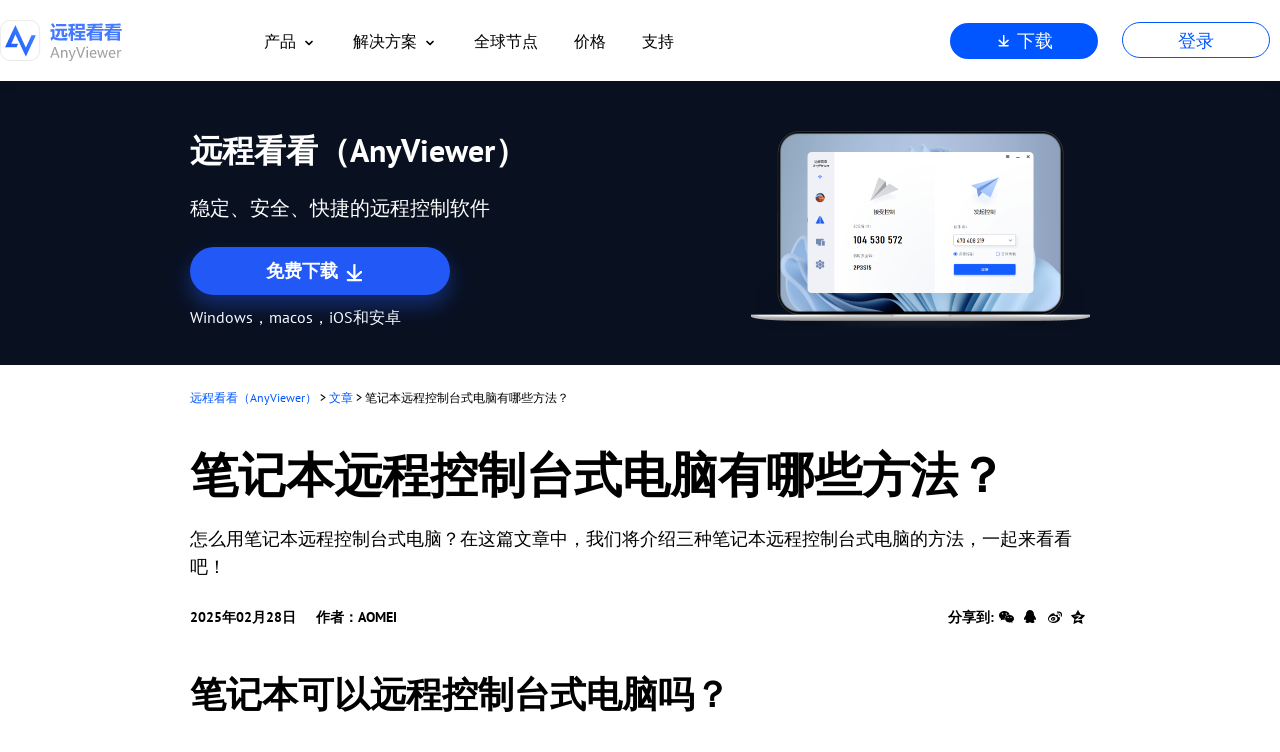

--- FILE ---
content_type: text/html
request_url: https://www.anyviewer.cn/how-to/notebook-remote-control-desktop-computer-2111.html
body_size: 10503
content:
<html lang="cn" class="" data-category="post" data-theme="0"><head>
    <script>
var _hmt = _hmt || [];
(function() {
  var hm = document.createElement("script");
  hm.src = "https://hm.baidu.com/hm.js?43258c654e57ed3020c0a2bc959d58b3";
  var s = document.getElementsByTagName("script")[0];
  s.parentNode.insertBefore(hm, s);
})();
</script>

    <meta charset="UTF-8">
    <title>笔记本远程控制台式电脑有哪些方法？</title>
    

    <meta name="description" content="笔记本可以远程控制台式电脑吗？该怎么用笔记本远程控制台式电脑？在这篇文章中您可以找到您想要的答案。">
    <meta name="keywords" content="笔记本远程控制台式电脑，怎么用笔记本远程控制台式电脑，笔记本可以远程控制台式电脑吗">
    <meta http-equiv="X-UA-Compatible" content="IE=edge">
    <meta name="viewport" content="width=device-width,initial-scale=1">
    <meta http-equiv="X-UA-Compatible" content="IE=edge">
    <meta name="robots" content="index,follow,all">
    <meta name="author" content="AOMEI">
    <link rel="shortcut icon" type="/images/x-icon" href="/favicon.ico">
    <link rel="bookmark" type="images/x-icon" href="/favicon.ico">
    <link rel="apple-touch-icon" href="/favicon.ico">
    <link rel="canonical" href="https://www.anyviewer.cn/how-to/notebook-remote-control-desktop-computer-2111.html">

    <!--[if lt IE 9]>
    <script src="https://cdn.staticfile.org/html5shiv/r29/html5.min.js"></script>
    <script src="https://cdn.staticfile.org/respond.js/1.4.2/respond.min.js"></script>
    <![endif]-->
    <link rel="stylesheet" href="/resource/css/main.css">
    <link rel="stylesheet" href="/resource/css/how-to-theme.css">
</head>

<body>

<!--header-->
<header class="new-header" id="header-250312">
    <div class="container">
        <div class="wrap">
            <div class="logo-bx">
                <a href="/" class="nav-logo">
                    <img src="/resource/images/icons/logo-header.svg" alt="" width="122" height="41">
                </a>
                <div class="nav-tg">
                    <span></span>
                    <span></span>
                    <span></span>
                </div>

            </div>
            <div class="header-nav">
                <ul class="nav-ul nav-mn">

                    <li class="nav-li dropdown" data-toggle="dropdown-btn">
                        <a href="javaScript:void(0)" data-drop="toggle">产品</a>
                        <div class="dropdown-menu dropdown-menu1" data-toggle="dropdown-cnt">
                            <div class="menu">
                                <div class="menu-box">
                                    <div class="menu-it menu-it-1">
                                        <a href="/individual.html" data-monitor="'redirection','top'">
                                            <h5 class="menu-it-tt">个人用途</h5>
                                        </a>
                                        <p class="menu-it-desc">
                                            通过电脑/手机随时随地访问工作电脑和游戏电脑
                                        </p>
                                    </div>
                                    <div class="menu-it menu-it-2">
                                        <a href="/business.html" data-monitor="'redirection','top'">
                                            <h5 class="menu-it-tt">商业用途</h5>
                                        </a>
                                        <p class="menu-it-desc">
                                            为团队、组织和企业提供一体化的安全远程工作和支持
                                        </p>
                                    </div>

                                    <div class="menu-it menu-it-3">
                                        <h5 class="menu-it-tt">平台</h5>
                                        <div class="menu-it-desc">
                                            <a href="/windows.html" data-monitor="'redirection','top'">适用于
                                                Windows</a>
                                            <a href="/macos.html" data-monitor="'redirection','top'">适用于
                                                macOS</a>
                                            <a href="/ios.html" data-monitor="'redirection','top'">适用于
                                                iOS</a>
                                            <a href="/android.html" data-monitor="'redirection','top'">适用于
                                                Android</a>

                                        </div>

                                    </div>
                                </div>

                            </div>
                        </div>
                    </li>
                    <li class="nav-li dropdown" data-toggle="dropdown-btn">
                        <a href="javaScript:void(0)" data-drop="toggle">解决方案</a>
                        <div class="dropdown-menu dropdown-menu2" data-toggle="dropdown-cnt">
                            <div class="menu">
                                <dl>
                                    <dd>
                                        <div>
                                            <a href="/remote-desktop.html" data-monitor="'redirection','top'">
                                                远程桌面
                                            </a>
                                        </div>
                                        <p class="nav-txt">
                                            立即访问远程桌面
                                        </p>
                                    </dd>
                                    <dd>
                                        <div>
                                            <a href="/remote-access.html" data-monitor="'redirection','top'">
                                                远程访问
                                            </a>
                                        </div>
                                        <p class="nav-txt">
                                            随时随地访问您的电脑
                                        </p>
                                    </dd>
                                    <dd>
                                        <div>
                                            <a href="/remote-support.html" data-monitor="'redirection','top'">
                                                远程支持
                                            </a>
                                        </div>
                                        <p class="nav-txt">
                                            为您的客户提供远程技术支持
                                        </p>
                                    </dd>
                                    <dd>
                                        <a href="/remote-work.html" data-monitor="'redirection','top'">
                                            远程工作
                                        </a>
                                        <p class="nav-txt">
                                            像在自己的办公室一样远程工作
                                        </p>
                                    </dd>
                                    <dd>
                                        <div>
                                            <a href="/remote-gaming.html" data-monitor="'redirection','top'">
                                                远程游戏
                                            </a>
                                        </div>
                                        <p class="nav-txt">
                                            随时随地连接游戏
                                        </p>
                                    </dd>
                                    <dd>
                                        <a href="/mobile-screen-mirroring.html" data-monitor="'redirection','top'">
                                            屏幕镜像
                                        </a>
                                        <p class="nav-txt">
                                            将手机无线镜像到电脑
                                        </p>
                                    </dd>
                                </dl>

                            </div>
                        </div>
                    </li>
                    <li class="nav-li">
                        <a href="/global-access.html" data-monitor="'redirection','top'">全球节点</a>
                    </li>
                    <li class="nav-li">
                        <a href="/pricing.html" data-monitor="'redirection','top'">价格</a>
                    </li>
                    <li class="nav-li">
                        <a href="/support.html" data-monitor="'2buy','top'">支持</a>
                    </li>
                    <li class="nav-li">
                        <a href="/search.html" class="nav-li-search" data-monitor="'redirection','top'">
                            搜索
                            <i class="hd-ic-search"></i>
                        </a>
                    </li>
                </ul>
                <ul class="nav-ul nav-sec">
                    <li class="nav-btn">
                        <a href="/download.html" class="btn btn-blue btn-down">
                            <i class="ic-down"></i>
                            下载
                        </a>
                        <a href="/login.html" class="btn btn-acc login-in">
                            登录
                        </a>
                        <a href="/my-account.html" class="btn btn-acc account-in hide">
                            账户
                        </a>
                    </li>
                </ul>
            </div>
        </div>
    </div>
</header>
<!--/header-->

<!-- banner -->
<div class="banner">
    <div class="container-theme">
        <div class="wrap">
            <div class="left">
                <div class="tt f-fs32">
                    远程看看（AnyViewer）
                </div>
                <p class="bannertxt f-fs20">
                    稳定、安全、快捷的远程控制软件
                </p>
                <a href="/go/download/YCKK_AnyViewerSetup.exe" class="btn-lg btn-bl">
                    免费下载
                    <i class="ic-dw"></i>
                </a>
                <p>Windows，macos，iOS和安卓</p>
            </div>
            <div class="right">
                <img src="/resource/images/how-to-theme/AV-banner-ic01@2x.png" width="339" height="200" alt="">
            </div>
        </div>
    </div>
</div>
<!-- banner -->

<!-- article content -->
<div class="container-box">
    <div id="main-content" class="container-theme main-content clearfix f-cl">
        <!-- 主要内容 -->
        <div id="content" class="content">
            <div class="inner-content">
                <!-- 面包屑 -->
                <ol class="breadcrumb">
                    <li>
                        <a href="/">远程看看（AnyViewer）</a> &gt;
                    </li>
                    <li>
                        <a href="/how-to/">
                            文章
                        </a> &gt;
                    </li>
                    <li class="active">
                        笔记本远程控制台式电脑有哪些方法？
                    </li>
                </ol>
                <h1 class="f-fs48">
                    笔记本远程控制台式电脑有哪些方法？
                </h1>
                <!-- 摘要 -->
                <p class="zhaiyao">
                    怎么用笔记本远程控制台式电脑？在这篇文章中，我们将介绍三种笔记本远程控制台式电脑的方法，一起来看看吧！
                </p>
                <!-- 作者信息 -->
                <div class="author-wrap">
                    <div class="author-info">
                        <div class="author-des">
                            <!-- <img src="/images/avatar/ivy.png" width="40" height="40" alt="Ivy"> -->

                            <!--{scene:L1}-->


                            <!--{L1:updated}-->
                            <p class="push-date">
                                2025年02月28日
                                &nbsp;&nbsp;&nbsp;
                                作者：AOMEI

                            </p>
                            <!--{/L1:updated}-->

                            <!--{/scene:L1}-->
                        </div>
                        <!-- 分享 -->
                        <div class="media">
                            <span>分享到:</span>
                            <a href="javascript:;" class="ic-wechat">
                                <img src="/resource/images/how-to-theme/Icon1-wechat.svg" width="24" height="24" alt="wechat" srcset="">
                                <div id="wx-share-qrcode"></div>
                            </a>
                            <a href="javascript:;" class="ic-qq">
                                <img src="/resource/images/how-to-theme/Icon2-QQ.svg" width="24" height="24" alt="qq" srcset="">
                            </a>
                            <a href="javascript:;" class="ic-weibo">
                                <img src="/resource/images/how-to-theme/icon3-weibo.svg" width="24" height="24" alt="weibo" srcset="">
                            </a>
                            <a href="javascript:;" class="ic-kongjian">
                                <img src="/resource/images/how-to-theme/icon4-kongjian.svg" width="24" height="24" alt="kongjian" srcset="">
                            </a>
                        </div>
                    </div>
                </div>
                <!-- /作者信息 -->

                <!-- 核心内容 -->
                <div class="core ctt-wrap">

                    <input type="hidden" value="518" id="postId">

                    <div class="post-area" id="post-contents-area">

                        <!--ART_CONTENT-->

                        <h2 style="margin-bottom:17px; margin-top:17px; text-align:justify">笔记本可以远程控制台式电脑吗？</h2>

<p style="background-color:#e6e6e6; font-style:italic; line-height:30px; padding:10px">“我平时的工作就是3D建模制图渲染方面的，近期因为一些原因我需要居家办公，但是我的笔记本电脑配置比较低带不动某些软件，所以我想使用笔记本远程控制公司的台式电脑办公。笔记本可以远程控制台式电脑吗？我该如何使用笔记本远程控制台式电脑？”</p>

<p>笔记本是<strong>可以</strong>远程控制台式电脑的，如果您需要<a href="https://www.anyviewer.cn/how-to/remote-control-of-company-computers-at-home-2111.html" target="_blank">在家远程控制公司电脑办公</a>可以使用专门的远程桌面来实现。<strong>笔记本远程控制台式电脑</strong>除了能用<strong>远程控制软件</strong>外，您也可以使用系统自带的<strong>远程桌面</strong>功能或者利用<strong>QQ</strong>自带的远程控制功能。</p>

<h2 style="margin-bottom:17px; margin-top:17px; text-align:justify">怎么用笔记本远程控制台式电脑？</h2>

<p>在这篇文章中，我们将为您介绍三种<strong>笔记本远程控制台式电脑</strong>的方法，分别是远程桌面连接、QQ远程控制、<a href="https://www.anyviewer.cn/" target="_blank">远程看看</a>软件。这三种方法都能实现笔记本远程控制台式电脑，现在跟随我们一起看看它们具体是怎么操作的吧！</p>

<h3 style="margin-bottom:17px; margin-top:17px; text-align:justify">方法1.远程桌面连接</h3>

<p><strong>远程桌面连接</strong>是Windows系统中的一项远程功能，您可以通过它远程连接局域网中另一台电脑并加以控制，这样您就可以远程办公，如同直接在这台电脑上工作一样。下面，我们将具体的介绍如何使用远程桌面连接实现笔记本远程控制台式电脑。</p>

<p><strong>步骤1.</strong> 首先我们需要启用远程桌面，打开Windows设置再依次选择<strong>“系统” &gt; “远程桌面”</strong>，将<strong>“启用远程桌面”</strong>下的按钮打开。</p>

<p class="align-center"><a target="_blank" class="artimg" href="https://www.anyviewer.cn/assets/screenshot/others/enable-rdp.png" title="启用远程桌面"><img alt="启用远程桌面" height="587" src="/assets/screenshot/others/enable-rdp.png" width="800" title="启用远程桌面" class="lazyload"></a></p>

<p><strong>注意：</strong><a href="https://www.anyviewer.cn/how-to/windows-10-home-remote-desktop-alternative-666.html" target="_blank">Win10家庭版不支持远程桌面</a>，若您的系统是Win10家庭版可以采用其他的远程控制方法。</p>

<p><strong>步骤2.</strong> 在您笔记本电脑上按<strong>“Windows + R”</strong>键打开运行框，输入<strong>“mstsc”</strong>并单击<strong>“确定”</strong>。</p>

<p class="align-center"><a target="_blank" class="artimg" href="https://www.anyviewer.cn/assets/screenshot/others/run-mstsc.png" title="运行框"><img alt="运行框" height="230" src="/assets/screenshot/others/run-mstsc.png" width="399" title="运行框" class="lazyload"></a></p>

<p><strong>步骤3.</strong> 在弹出的远程桌面连接窗口输入您公司电脑的IP地址，然后单击<strong>“连接”</strong>即可实现远程连接。</p>

<p class="align-center"><a target="_blank" class="artimg" href="https://www.anyviewer.cn/assets/screenshot/others/rdpcon.png" title="远程桌面连接"><img alt="远程桌面连接" height="321" src="/assets/screenshot/others/rdpcon.png" width="475" title="远程桌面连接" class="lazyload"></a></p>

<h3 style="margin-bottom:17px; margin-top:17px; text-align:justify">方法2.QQ远程功能</h3>

<p>怎么用笔记本远程控制台式电脑？要想使用笔记本远程控制台式电脑，我们还可以使用QQ这款聊天软件，具体的操作步骤如下：</p>

<p><strong>步骤1.</strong> 在您笔记本上打开台式电脑已登录的聊天窗口，再单击窗口右上角的更多按钮。</p>

<p class="align-center"><a target="_blank" class="artimg" href="https://www.anyviewer.cn/assets/screenshot/others/qq-rdp01.png" title="更多按钮"><img alt="更多按钮" height="495" src="/assets/screenshot/others/qq-rdp01.png" width="598" title="更多按钮" class="lazyload"></a></p>

<p><strong>步骤2.</strong> 选择远程控制图标并单击<strong>“请求控制对方电脑”</strong>。</p>

<p class="align-center"><a target="_blank" class="artimg" href="https://www.anyviewer.cn/assets/screenshot/others/qq-rdp02.png" title="请求控制对方电脑"><img alt="请求控制对方电脑" height="495" src="/assets/screenshot/others/qq-rdp02.png" width="598" title="请求控制对方电脑" class="lazyload"></a></p>

<p><strong>步骤3.</strong> 然后，您的台式电脑将会收到一台控制请求，单击<strong>“接受”</strong>即可实现笔记本远程控制台式电脑。</p>

<p class="align-center"><a target="_blank" class="artimg" href="https://www.anyviewer.cn/assets/screenshot/others/qq-remote-assistance.png" title="远程协助"><img alt="远程协助" height="492" src="/assets/screenshot/others/qq-remote-assistance.png" width="594" title="远程协助" class="lazyload"></a></p>

<h3 style="margin-bottom:17px; margin-top:17px; text-align:justify">方法3.远程看看软件</h3>

<p>除了上面两种方法可以实现笔记本远程控制台式电脑外，您还可以使用专业的远程桌面软件来实现。例如：<strong>远程看看</strong>，该软件是一款免费的远程桌面软件，只要两台电脑能够连网您就可以使用它随时随地的远程控制电脑。</p>

<p>除此之外，您还可以使用它远程玩游戏、<a href="https://www.anyviewer.cn/how-to/remote-file-transfer-2111.html" target="_blank">远程文件传输</a>、手机远程控制电脑等。接下来，我们将具体的介绍如何在笔记本上使用远程看看控制台式电脑。</p>

<p><strong>步骤1. </strong>到<a href="https://www.anyviewer.cn/download.html" target="_blank">下载中心</a>将软件安装到笔记本和台式电脑，在台式电脑上选择<strong>“设置”</strong>，再单击<strong>“无人值守”</strong>并将<strong>“设置我的安全码”</strong>按钮打开，然后为该电脑设置一个安全码并单击<strong>“保存”</strong>。</p>

<p class="align-center"><a target="_blank" class="artimg" href="https://www.anyviewer.cn/assets/screenshot/set-security-code02.png" title="设置安全码"><img alt="设置安全码" height="500" src="/assets/screenshot/set-security-code02.png" width="800" title="设置安全码" class="lazyload"></a></p>

<p><strong>步骤2.</strong> 在您的笔记本上选择<strong>“连接”</strong>并在伙伴ID处输入台式电脑的设备ID，再单击<strong>“连接”</strong>。</p>

<p class="align-center"><a target="_blank" class="artimg" href="https://www.anyviewer.cn/assets/screenshot/connect01.png" title="连接"><img alt="连接" height="500" src="/assets/screenshot/connect01.png" width="800" title="连接" class="lazyload"></a></p>

<p><strong>步骤3. </strong>在弹出的远程控制方式中选择<strong>“输入安全码”</strong>，然后输入台式电脑设置好的的安全码再单击<strong>“确定”</strong>即可。</p>

<p class="align-center"><a target="_blank" class="artimg" href="https://www.anyviewer.cn/assets/screenshot/connect05.png" title="输入安全码"><img alt="输入安全码" height="230" src="/assets/screenshot/connect05.png" width="410" title="输入安全码" class="lazyload"></a></p>

<h2 style="margin-bottom:17px; margin-top:17px; text-align:justify">总结</h2>

<p>要使用<strong>笔记本远程控制台式电脑</strong>，您可以通过<strong>远程桌面连接</strong>、<strong>QQ远程控制</strong>和<strong>远程看看软件</strong>来实现。这三种方法都可以实现笔记本远程控制台式电脑，您可以根据自己的需要选择其中一种方法即可。</p>

                        <!--ART_CONTENT-->

                </div>
                <!-- /核心内容 -->


                <!-- 这个不要删了每篇都要有这个  -->
                <div class="conter-author">
                </div>
                <!-- /这个不要删了 -->


            </div>
        </div>
        <!-- /主要内容 -->

    </div>
    </div>
    <!-- 侧边推荐 -->
    <div id="sidebar" class="sidebar">
        <div class="sidebar__inner">
            <div class="free-remote">
                <div class="free-top">
                    <h3>专业远程控制软件</h3>
                </div>
                <div class="free-main">
                    <div class="main-box">
                        <img src="/resource/images/how-to-theme/box@2x.png" alt="远程看看" class="chanping" width="110" height="130">
                        <ol>
                            <li>快速远程连接</li>
                            <li>控制多台电脑</li>
                            <li>高清画质</li>
                            <li>文件传输</li>
                        </ol>
                    </div>

                    <div class="free-btn">
                        <a href="/go/download/YCKK_AnyViewerSetup.exe" class="btn-sm btn-bl">
                            下载
                            <i class="ic-dw"></i>
                        </a>
                    </div>
                    <div class="secure">
                        <span>安全无毒</span>
                    </div>
                </div>
            </div>
            <div class="side-item item2">
                <dl id="am-related-articles"><dt>猜您喜欢</dt><dd><a href="https://www.anyviewer.cn/how-to/windows-11-rdp-not-working-2111.html" target="_blank">Win11远程桌面连接不上的5种解决方法</a></dd><dd><a href="https://www.anyviewer.cn/how-to/qq-cannot-remotely-controlled-2111.html" target="_blank">QQ无法远程控制怎么解决？ </a></dd><dd><a href="https://www.anyviewer.cn/how-to/transfer-large-files-others-2111.html" target="_blank">大文件怎么传输给别人电脑？</a></dd></dl>
            </div>

        </div>
    </div>


</div>


<!--footer-->
<footer class="new-footer" id="footer-250312">
    <div class="container">
        <div class="ft-mn">
            <div class="ft-lf">
                <a data-monitor="'redirection','footer'" href="/" class="logo"></a>

            </div>
            <div class="ft-rt">
                <div class="logo-x">
                    <a data-monitor="'redirection','footer'" href="/" class="logo logo-wt"></a>
                </div>
                <div class="it has-drop">
                    <h5>产品</h5>
                    <ul class="drop">
                        <li>
                            <a data-monitor="'redirection','footer'" href="/individual.html">个人用途</a>
                        </li>
                        <li>
                            <a data-monitor="'redirection','footer'" href="/business.html">商业用途</a>
                        </li>
                        <li>
                            <a data-monitor="'redirection','footer'" href="/windows.html">适用于
                                Windows</a>
                        </li>
                        <li>
                            <a data-monitor="'redirection','footer'" href="/macos.html">适用于 macOS</a>
                        </li>

                        <li>
                            <a data-monitor="'redirection','footer'" href="/ios.html">适用于
                                iOS</a>
                        </li>
                        <li>
                            <a data-monitor="'redirection','footer'" href="/android.html">适用于
                                Android</a>
                        </li>
                        <li>
                            <a data-monitor="'2buy','footer'" href="/pricing.html">立即购买</a>
                        </li>
                        <li>
                            <a data-monitor="'2download','footer'" href="/download.html">下载</a>
                        </li>

                    </ul>
                </div>
                <div class="it has-drop">
                    <h5>解决方案</h5>
                    <ul class="drop">
                        <li>
                            <a data-monitor="'redirection','footer'" href="/remote-desktop.html">远程桌面</a>
                        </li>
                        <li>
                            <a data-monitor="'redirection','footer'" href="/remote-access.html">远程访问</a>
                        </li>
                        <li>
                            <a data-monitor="'redirection','footer'" href="/remote-support.html">远程支持</a>
                        </li>
                        <li>
                            <a data-monitor="'redirection','footer'" href="/remote-work.html">远程工作</a>
                        </li>
                        <li>
                            <a data-monitor="'redirection','footer'" href="/remote-gaming.html">远程游戏</a>
                        </li>
                        <li>
                            <a data-monitor="'redirection','footer'" href="mobile-screen-mirroring.html">屏幕镜像</a>
                        </li>


                    </ul>
                </div>
                <div class="it has-drop">
                    <h5>支持</h5>
                    <ul class="drop">
                        <li>
                            <a data-monitor="'redirection','footer'" href="/support.html">支持中心</a>
                        </li>
                        <li>
                            <a data-monitor="'redirection','footer'" href="/manual.html">帮助指南</a>

                        </li>
                        <li>
                            <a data-monitor="'redirection','footer'" href="/how-to/">文章</a>

                        </li>
                        <li>
                            <a data-monitor="'redirection','footer'" href="/company.html">关于我们</a>
                        </li>
                        <li>
                            <a data-monitor="'redirection','footer'" href="/security.html">安全性</a>
                        </li>
                    </ul>
                </div>
            </div>
        </div>
        <div class="ft-btm">
            <p>© 2026 傲梅科技. 版权所有</p>
            <a href="http://beian.miit.gov.cn" target="_blank">蜀ICP备16032123号</a>
            <ul class="copy">
                <li><a data-monitor="'redirection','footer'" href="/privacy.html">隐私政策</a>|
                </li>
                <li>
                    <a data-monitor="'redirection','footer'" href="/terms.html">使用条款</a>
                </li>
            </ul>
        </div>
    </div>
</footer>
<!--/footer-->

<script src="/resource/js/jquery-2.1.4.min.js"></script>
<script>!function(e){var t={};function n(o){if(t[o])return t[o].exports;var l=t[o]={i:o,l:!1,exports:{}};return e[o].call(l.exports,l,l.exports,n),l.l=!0,l.exports}n.m=e,n.c=t,n.d=function(e,t,o){n.o(e,t)||Object.defineProperty(e,t,{enumerable:!0,get:o})},n.r=function(e){"undefined"!=typeof Symbol&&Symbol.toStringTag&&Object.defineProperty(e,Symbol.toStringTag,{value:"Module"}),Object.defineProperty(e,"__esModule",{value:!0})},n.t=function(e,t){if(1&t&&(e=n(e)),8&t)return e;if(4&t&&"object"==typeof e&&e&&e.__esModule)return e;var o=Object.create(null);if(n.r(o),Object.defineProperty(o,"default",{enumerable:!0,value:e}),2&t&&"string"!=typeof e)for(var l in e)n.d(o,l,function(t){return e[t]}.bind(null,l));return o},n.n=function(e){var t=e&&e.__esModule?function(){return e.default}:function(){return e};return n.d(t,"a",t),t},n.o=function(e,t){return Object.prototype.hasOwnProperty.call(e,t)},n.p="",n(n.s=0)}([function(e,t,n){(function(o){var l,r,i;!function(o,s){r=[],l=function(e){"use strict";var t,o,l,r=n(2),i={},s={},c=n(3),a=n(4),u=!!(e&&e.document&&e.document.querySelector&&e.addEventListener);if("undefined"==typeof window&&!u)return;var d=Object.prototype.hasOwnProperty;function f(e,t,n){var o,l;return t||(t=250),function(){var r=n||this,i=+new Date,s=arguments;o&&i<o+t?(clearTimeout(l),l=setTimeout(function(){o=i,e.apply(r,s)},t)):(o=i,e.apply(r,s))}}return s.destroy=function(){if(!i.skipRendering)try{document.querySelector(i.tocSelector).innerHTML=""}catch(e){console.warn("Element not found: "+i.tocSelector)}i.scrollContainer&&document.querySelector(i.scrollContainer)?(document.querySelector(i.scrollContainer).removeEventListener("scroll",this._scrollListener,!1),document.querySelector(i.scrollContainer).removeEventListener("resize",this._scrollListener,!1),t&&document.querySelector(i.scrollContainer).removeEventListener("click",this._clickListener,!1)):(document.removeEventListener("scroll",this._scrollListener,!1),document.removeEventListener("resize",this._scrollListener,!1),t&&document.removeEventListener("click",this._clickListener,!1))},s.init=function(e){if(u&&(i=function(){for(var e={},t=0;t<arguments.length;t++){var n=arguments[t];for(var o in n)d.call(n,o)&&(e[o]=n[o])}return e}(r,e||{}),this.options=i,this.state={},i.scrollSmooth&&(i.duration=i.scrollSmoothDuration,i.offset=i.scrollSmoothOffset,s.scrollSmooth=n(5).initSmoothScrolling(i)),t=c(i),o=a(i),this._buildHtml=t,this._parseContent=o,s.destroy(),null!==(l=o.selectHeadings(i.contentSelector,i.headingSelector)))){var m=o.nestHeadingsArray(l).nest;i.skipRendering||t.render(i.tocSelector,m),this._scrollListener=f(function(e){t.updateToc(l);var n=e&&e.target&&e.target.scrollingElement&&0===e.target.scrollingElement.scrollTop;(e&&(0===e.eventPhase||null===e.currentTarget)||n)&&(t.updateToc(l),i.scrollEndCallback&&i.scrollEndCallback(e))},i.throttleTimeout),this._scrollListener(),i.scrollContainer&&document.querySelector(i.scrollContainer)?(document.querySelector(i.scrollContainer).addEventListener("scroll",this._scrollListener,!1),document.querySelector(i.scrollContainer).addEventListener("resize",this._scrollListener,!1)):(document.addEventListener("scroll",this._scrollListener,!1),document.addEventListener("resize",this._scrollListener,!1));var h=null;return this._clickListener=f(function(e){i.scrollSmooth&&t.disableTocAnimation(e),t.updateToc(l),h&&clearTimeout(h),h=setTimeout(function(){t.enableTocAnimation()},i.scrollSmoothDuration)},i.throttleTimeout),i.scrollContainer&&document.querySelector(i.scrollContainer)?document.querySelector(i.scrollContainer).addEventListener("click",this._clickListener,!1):document.addEventListener("click",this._clickListener,!1),this}},s.refresh=function(e){s.destroy(),s.init(e||this.options)},e.tocbot=s,s}(o),void 0===(i="function"==typeof l?l.apply(t,r):l)||(e.exports=i)}(void 0!==o?o:this.window||this.global)}).call(this,n(1))},function(e,t){var n;n=function(){return this}();try{n=n||Function("return this")()||(0,eval)("this")}catch(e){"object"==typeof window&&(n=window)}e.exports=n},function(e,t){e.exports={tocSelector:".js-toc",contentSelector:".js-toc-content",headingSelector:"h1, h2, h3",ignoreSelector:".js-toc-ignore",hasInnerContainers:!1,linkClass:"toc-link",extraLinkClasses:"",activeLinkClass:"is-active-link",listClass:"toc-list",extraListClasses:"",isCollapsedClass:"is-collapsed",collapsibleClass:"is-collapsible",listItemClass:"toc-list-item",activeListItemClass:"is-active-li",collapseDepth:0,scrollSmooth:!0,scrollSmoothDuration:420,scrollSmoothOffset:0,scrollEndCallback:function(e){},headingsOffset:1,throttleTimeout:50,positionFixedSelector:null,positionFixedClass:"is-position-fixed",fixedSidebarOffset:"auto",includeHtml:!1,onClick:function(e){},orderedList:!0,scrollContainer:null,skipRendering:!1,headingLabelCallback:!1,ignoreHiddenElements:!1,headingObjectCallback:null,basePath:""}},function(e,t){e.exports=function(e){var t=[].forEach,n=[].some,o=document.body,l=!0,r=" ";function i(n,o){var l=o.appendChild(function(n){var o=document.createElement("li"),l=document.createElement("a");e.listItemClass&&o.setAttribute("class",e.listItemClass);e.onClick&&(l.onclick=e.onClick);e.includeHtml&&n.childNodes.length?t.call(n.childNodes,function(e){l.appendChild(e.cloneNode(!0))}):l.textContent=n.textContent;return l.setAttribute("href",e.basePath+"#"+n.id),l.setAttribute("class",e.linkClass+r+"node-name--"+n.nodeName+r+e.extraLinkClasses),o.appendChild(l),o}(n));if(n.children.length){var c=s(n.isCollapsed);n.children.forEach(function(e){i(e,c)}),l.appendChild(c)}}function s(t){var n=e.orderedList?"ol":"ul",o=document.createElement(n),l=e.listClass+r+e.extraListClasses;return t&&(l+=r+e.collapsibleClass,l+=r+e.isCollapsedClass),o.setAttribute("class",l),o}return{enableTocAnimation:function(){l=!0},disableTocAnimation:function(t){var n=t.target||t.srcElement;"string"==typeof n.className&&-1!==n.className.indexOf(e.linkClass)&&(l=!1)},render:function(e,t){var n=s(!1);t.forEach(function(e){i(e,n)});var o=document.querySelector(e);if(null!==o)return o.firstChild&&o.removeChild(o.firstChild),0===t.length?o:o.appendChild(n)},updateToc:function(i){var s;s=e.scrollContainer&&document.querySelector(e.scrollContainer)?document.querySelector(e.scrollContainer).scrollTop:document.documentElement.scrollTop||o.scrollTop,e.positionFixedSelector&&function(){var t;t=e.scrollContainer&&document.querySelector(e.scrollContainer)?document.querySelector(e.scrollContainer).scrollTop:document.documentElement.scrollTop||o.scrollTop;var n=document.querySelector(e.positionFixedSelector);"auto"===e.fixedSidebarOffset&&(e.fixedSidebarOffset=document.querySelector(e.tocSelector).offsetTop),t>e.fixedSidebarOffset?-1===n.className.indexOf(e.positionFixedClass)&&(n.className+=r+e.positionFixedClass):n.className=n.className.split(r+e.positionFixedClass).join("")}();var c,a=i;if(l&&null!==document.querySelector(e.tocSelector)&&a.length>0){n.call(a,function(t,n){return function t(n){var o=0;return n!==document.querySelector(e.contentSelector&&null!=n)&&(o=n.offsetTop,e.hasInnerContainers&&(o+=t(n.offsetParent))),o}(t)>s+e.headingsOffset+10?(c=a[0===n?n:n-1],!0):n===a.length-1?(c=a[a.length-1],!0):void 0});var u=document.querySelector(e.tocSelector).querySelectorAll("."+e.linkClass);t.call(u,function(t){t.className=t.className.split(r+e.activeLinkClass).join("")});var d=document.querySelector(e.tocSelector).querySelectorAll("."+e.listItemClass);t.call(d,function(t){t.className=t.className.split(r+e.activeListItemClass).join("")});var f=document.querySelector(e.tocSelector).querySelector("."+e.linkClass+".node-name--"+c.nodeName+'[href="'+e.basePath+"#"+c.id.replace(/([ #;&,.+*~':"!^$[\]()=>|/@])/g,"\$1")+'"]');-1===f.className.indexOf(e.activeLinkClass)&&(f.className+=r+e.activeLinkClass);var m=f.parentNode;m&&-1===m.className.indexOf(e.activeListItemClass)&&(m.className+=r+e.activeListItemClass);var h=document.querySelector(e.tocSelector).querySelectorAll("."+e.listClass+"."+e.collapsibleClass);t.call(h,function(t){-1===t.className.indexOf(e.isCollapsedClass)&&(t.className+=r+e.isCollapsedClass)}),f.nextSibling&&-1!==f.nextSibling.className.indexOf(e.isCollapsedClass)&&(f.nextSibling.className=f.nextSibling.className.split(r+e.isCollapsedClass).join("")),function t(n){return-1!==n.className.indexOf(e.collapsibleClass)&&-1!==n.className.indexOf(e.isCollapsedClass)?(n.className=n.className.split(r+e.isCollapsedClass).join(""),t(n.parentNode.parentNode)):n}(f.parentNode.parentNode)}}}}},function(e,t){e.exports=function(e){var t=[].reduce;function n(e){return e[e.length-1]}function o(t){if(!(t instanceof window.HTMLElement))return t;if(e.ignoreHiddenElements&&(!t.offsetHeight||!t.offsetParent))return null;var n={id:t.id,children:[],nodeName:t.nodeName,headingLevel:function(e){return+e.nodeName.split("H").join("")}(t),textContent:e.headingLabelCallback?String(e.headingLabelCallback(t.textContent)):t.textContent.trim()};return e.includeHtml&&(n.childNodes=t.childNodes),e.headingObjectCallback?e.headingObjectCallback(n,t):n}return{nestHeadingsArray:function(l){return t.call(l,function(t,l){var r=o(l);return r&&function(t,l){for(var r=o(t),i=r.headingLevel,s=l,c=n(s),a=i-(c?c.headingLevel:0);a>0;)(c=n(s))&&void 0!==c.children&&(s=c.children),a--;i>=e.collapseDepth&&(r.isCollapsed=!0),s.push(r)}(r,t.nest),t},{nest:[]})},selectHeadings:function(t,n){var o=n;e.ignoreSelector&&(o=n.split(",").map(function(t){return t.trim()+":not("+e.ignoreSelector+")"}));try{return document.querySelector(t).querySelectorAll(o)}catch(e){return console.warn("Element not found: "+t),null}}}}},function(e,t){function n(e,t){var n=window.pageYOffset,o={duration:t.duration,offset:t.offset||0,callback:t.callback,easing:t.easing||d},l=document.querySelector('[id="'+decodeURI(e).split("#").join("")+'"]'),r=typeof e==="string"?o.offset+(e?l&&l.getBoundingClientRect().top||0:-(document.documentElement.scrollTop||document.body.scrollTop)):e,i=typeof o.duration==="function"?o.duration(r):o.duration,s,c;function a(e){c=e-s;window.scrollTo(0,o.easing(c,n,r,i));if(c<i){requestAnimationFrame(a)}else{u()}}function u(){if(window.scrollTo(0,n+r),"function"==typeof o.callback){o.callback()}}function d(e,t,n,o){return(e/=o/2)<1?n/2*e*e+t:-n/2*(--e*(e-2)-1)+t}requestAnimationFrame(function(e){s=e;a(e)})}t.initSmoothScrolling=function(e){document.documentElement.style;var t=e.duration,o=e.offset,l=location.hash?r(location.href):location.href;function r(e){return e.slice(0,e.lastIndexOf("#"))}!function(){document.body.addEventListener("click",function(i){if(!function(e){return"a"===e.tagName.toLowerCase()&&(e.hash.length>0||"#"===e.href.charAt(e.href.length-1))&&(r(e.href)===l||r(e.href)+"#"===l)}(i.target)||i.target.className.indexOf("no-smooth-scroll")>-1||"#"===i.target.href.charAt(i.target.href.length-2)&&"!"===i.target.href.charAt(i.target.href.length-1)||-1===i.target.className.indexOf(e.linkClass))return;n(i.target.hash,{duration:t,offset:o,callback:function(){!function(e){var t=document.getElementById(e.substring(1));t&&(/^(?:a|select|input|button|textarea)$/i.test(t.tagName)||(t.tabIndex=-1),t.focus())}(i.target.hash)}})},!1)}()}}]);</script>            <script>
                $(function() {
                    $('#post-contents-area').find('h2,h3').each(function() {
                        $(this).attr('id', 'toc.'+Math.random());
                    });
                    var toctrans = {en: 'Table of Contents',jp: '目次',de: 'Inhaltsverzeichnis',fr: 'Table des matières',es: 'Tabla de contenido',it: 'Sommario',tw: '目錄',cn:'目录'};

                   $('body').append('<div class="js-toc-box"><h3><div class="toc-button">目录</div><div class="js-toc-close"></div><span>目录<div class="js-toc"></div></span></h3></div>');

                    var rtop = ($('#header.scrolling').length > 0 ? $('#header.scrolling') : $('#header')).height() + ($('.am-promotion-entry').length > 0 ? $('.am-promotion-entry').height() : 0);

                    tocbot.init({
                      // Where to render the table of contents.
                      tocSelector: '.js-toc',
                      // Where to grab the headings to build the table of contents.
                      contentSelector: '#post-contents-area',
                      // Which headings to grab inside of the contentSelector element.
                      headingSelector: 'h2, h3',
                      // For headings inside relative or absolute positioned containers within content.
                      hasInnerContainers: true,

                      collapseDepth: 0,
                      scrollSmooth: true,
                      scrollSmoothDuration: 50,
                      headingsOffset: rtop,
                      scrollSmoothOffset: -rtop
                    });

                    $('.js-toc-box > h3').on('click', function() {
                        var menu = $(this).parent().find('.js-toc');

                        if(menu.is(":visible")) {
                            menu.parent().addClass('closed').width(62).find('h3>span').hide();
                            menu.hide();
                        } else {
                            menu.parent().removeClass('closed').width(202).find('h3>span').show();
                            menu.show();
                        }
                    });
                });
            </script>
<script src="/assets/js/base/team/gg.js"></script>
<script src="/resource/js/main.js"></script>
<script src="https://static.abackup.com/js/lib/qrcode.min.js"></script>
<script src="/resource/js/how-to-theme.js"></script>




</body></html>

--- FILE ---
content_type: text/css
request_url: https://www.anyviewer.cn/resource/css/main.css
body_size: 5965
content:
@import url("https://cdn-node.diskpart.com/file/amtcstatic/2/eht.css");@font-face{font-family:'PT Sans';font-style:normal;font-weight:400;font-display:swap;src:url(https://fonts.gstatic.com/s/ptsans/v17/jizaRExUiTo99u79P0U.ttf) format('truetype')}@font-face{font-family:'PT Sans';font-style:normal;font-weight:700;font-display:swap;src:url(https://fonts.gstatic.com/s/ptsans/v17/jizfRExUiTo99u79B_mh4Ok.ttf) format('truetype')}html{line-height:1.15;-webkit-text-size-adjust:100%}body{margin:0;padding:0}main{display:block}h1{font-size:2em;margin:.67em 0}hr{box-sizing:content-box;height:0;overflow:visible}pre{font-family:monospace, monospace;font-size:1em}a{background-color:transparent;display:inline-block}abbr[title]{border-bottom:none;text-decoration:underline;text-decoration:underline dotted}b,strong{font-weight:bold}code,kbd,samp{font-family:monospace, monospace;font-size:1em}small{font-size:80%}sub,sup{font-size:75%;line-height:0;position:relative;vertical-align:baseline}sub{bottom:-0.25em}sup{top:-0.5em}img{border-style:none}button,input,optgroup,select,textarea{font-family:inherit;font-size:100%;line-height:1.15;margin:0}button,input{overflow:visible}button,select{text-transform:none}button,[type="button"],[type="reset"],[type="submit"]{-webkit-appearance:button}button::-moz-focus-inner,[type="button"]::-moz-focus-inner,[type="reset"]::-moz-focus-inner,[type="submit"]::-moz-focus-inner{border-style:none;padding:0}button:-moz-focusring,[type="button"]:-moz-focusring,[type="reset"]:-moz-focusring,[type="submit"]:-moz-focusring{outline:1px dotted ButtonText}fieldset{padding:.35em .75em .625em}legend{box-sizing:border-box;color:inherit;display:table;max-width:100%;padding:0;white-space:normal}progress{vertical-align:baseline}textarea{overflow:auto}[type="checkbox"],[type="radio"]{box-sizing:border-box;padding:0}[type="number"]::-webkit-inner-spin-button,[type="number"]::-webkit-outer-spin-button{height:auto}[type="search"]{-webkit-appearance:textfield;outline-offset:-2px}[type="search"]::-webkit-search-decoration{-webkit-appearance:none}::-webkit-file-upload-button{-webkit-appearance:button;font:inherit}details{display:block}summary{display:list-item}template{display:none}html,body,div,span,applet,object,iframe,h1,h2,h3,h4,h5,h6,p,pre,a,abbr,acronym,address,big,cite,code,del,dfn,em,font,img,ins,kbd,q,s,samp,small,strike,strong,sub,sup,tt,var,dl,dt,dd,ol,ul,li,fieldset,form,label,legend,table,caption,tbody,tfoot,thead,tr,th,td,button,input{margin:0;padding:0;border:0;outline:0;vertical-align:baseline;box-sizing:border-box}h1,h2,h3,h4,b,strong{font-weight:800}html,body{font-family:"PT Sans","Arial","Helvetica",sans-serif;font-size:62.5%;line-height:1.5;height:100%}body{font-size:1.6rem;height:100%}@media (max-width:767px){html{font-size:55.5%}}[hidden]{display:none}[vhidden]{visibility:hidden}a{text-decoration:none}a,a:hover,a:focus{color:#2258f6}li,dt,dd{list-style:none}::after,::before{-webkit-box-sizing:inherit;box-sizing:inherit}img{display:inline-block;vertical-align:middle;max-width:100%;height:auto}table{border-collapse:collapse;border-spacing:0}table th{font-weight:400}h1{font-size:5.2rem}h2{font-size:4rem}h2.special{font-size:3.2rem}h3{font-size:2.4rem}h4{font-size:2rem;font-weight:400}h5{font-size:2rem}h6{font-size:1.8rem}.f-fs48{font-size:4.8rem}.f-fs40{font-size:40px}.f-fs34{font-size:3.4rem}.f-fs32{font-size:3.2rem}.f-fs30{font-size:3rem}.f-fs28{font-size:2.8rem}.f-fs24{font-size:2.4rem}.f-fs22{font-size:2.2rem}.f-fs20{font-size:2rem}.f-fs18{font-size:1.8rem}.f-fs16{font-size:1.6rem}.f-fs14{font-size:14px}.f-fs12{font-size:12px}@media (max-width:767px){body{font-size:12px}h1{font-size:40px}h2{font-size:24px}h3{font-size:18px}h4{font-size:20px}.f-fs48,.f-fs40{font-size:24px}.f-fs34,.f-fs32,.f-fs30{font-size:20px}.f-fs20,.f-fs18,.f-fs16,.f-fs14{font-size:12px}}.f-fw-bd{font-weight:bold}.s-fc-wt{color:#fff}.container{max-width:1200px;margin:0 auto}.container2{max-width:1280px;margin:0 auto}@media (max-width:1279px){.container2{padding-left:20px;padding-right:20px}}@media (max-width:1229px){.container{padding-left:20px;padding-right:20px}}@media (max-width:767px){.container2,.container{padding-left:6%;padding-right:6%}}.f-df{display:flex}.f-jcc{justify-content:center}.f-jcsb{justify-content:space-between}.f-jcsa{justify-content:space-around}.f-jcfe{justify-content:flex-end}.f-aic{align-items:center}.f-aifs{align-items:flex-start}.f-aife{align-items:flex-end}.f-tac{text-align:center}.f-tal{text-align:left}.f-tar{text-align:right}.f-vam{vertical-align:middle}.f-vat{vertical-align:top}.f-vab{vertical-align:bottom}.f-fl{float:left}.f-fr{float:right}.f-cl::after{content:"";display:block;height:0;overflow:hidden;clear:both}#error-message{font-size:14px;position:absolute;color:red;top:-25px}.btn{color:#fff;text-align:center;cursor:pointer;border-radius:8px 8px 8px 8px}.btn.btn-blue{background:#0256ff;color:#fff}.btn.btn-black{background:#000000;color:#fff}.btn.btn-org{background:#ff5900;color:#fff}.btn.disable-btn1{background-color:#adaeaf !important;cursor:not-allowed;box-shadow:none !important}.btn.disable-btn1::before{display:none !important}.btn.disable-btn1::after{content:"";position:absolute;top:30%;left:40%;width:20px;height:20px;display:inline-block;background:url(/resource/images/login-sign/loading.png) no-repeat center;animation:loading 1s linear infinite;vertical-align:middle;background-size:100% 100%}.btn.disable-btn1:hover{background-color:#adaeaf;cursor:not-allowed}.btn.disable-btn1:hover::before{display:none !important}[class^="btn"]{display:inline-block;border-radius:50px;text-align:center;padding:0 16px;min-width:148px;height:48px;line-height:48px;font-size:14px;color:#fff;transition:transform .15s,background-color .15s;position:relative;z-index:0}[class^="btn"]:hover{color:#fff}[class^="btn"]::before{content:"";position:absolute;height:100%;width:100%;border-radius:50px;z-index:-1;transition:all ease-out .2s;top:50%;left:50%;transform:translate(-50%, -50%)}[class^="btn"]:hover::before{height:calc(100% + (1rem / 2));width:calc(100% + (1rem / 2));border-radius:50px}[class^="btn"] .ic-linux,[class^="btn"] .ic-win,[class^="btn"] .ic-arw-bl,[class^="btn"] .ic-arw-wt,[class^="btn"] .ic-arw-blk,[class^="btn"] .ic-arw,[class^="btn"] .ic-car,[class^="btn"] .ic-car-wt,[class^="btn"] .ic-dw{display:inline-block;width:20px;height:20px;vertical-align:middle;background:url(/resource/images/icon/ub-all-sprite@2x.png) no-repeat;background-size:1400px 872px}[class^="btn"] .ic-car{background:url(/resource/images/icon/ub-bt-ic-buy-black@2x.png) no-repeat center 0;background-size:16px 16px}[class^="btn"] .ic-car-wt{background:url(/resource/images/icon/ub-bt-ic-buy-white@2x.png) no-repeat center 0;background-size:16px 16px}[class^="btn"] .ic-dw{margin-right:8px;width:24px;height:24px;background:url(/resource/images/personal/av-personal-p4-ic-down16.svg) no-repeat;background-size:cover}[class^="btn"] .ic-arw{margin-left:8px;width:24px;height:24px;background:url(/resource/images/home/av-home-button-arrow.svg) no-repeat;background-size:cover}[class^="btn"] .ic-arw-bl{margin-left:8px;background:url(/resource/images/404/icon_jiantou_404.svg) no-repeat;background-position:center}[class^="btn"] .ic-arw-wt{margin-left:8px;background-position:-112px -83px}[class^="btn"] .ic-arw-blk{margin-left:8px;background-position:-1255px -83px}[class^="btn"] .ic-win,[class^="btn"] .ic-linux{width:22px;height:24px;transform:translateY(-2px)}[class^="btn"] .ic-win{background-position:-506px -81px}[class^="btn"] .ic-linux{background-position:-548px -80px}[class^="btn"].loading::after{content:"";position:absolute;top:calc(50% - 15px);right:10px;width:30px;height:30px;display:inline-block;background:url(/resource/images/icon/loading.png) no-repeat center;animation:loading 1s linear infinite;vertical-align:middle}@keyframes loading{0%{transform:rotate(0deg)}100%{transform:rotate(360deg)}}.btn-lg{min-width:260px;height:64px;line-height:64px;font-size:18px;font-weight:700}.btn-md{min-width:240px;height:48px;line-height:48px}.btn-more-txt{line-height:1 !important;padding:16px 16px}.btn-more-txt .txt{line-height:1;display:inline-block;vertical-align:middle;text-align:left}.btn-more-txt p{margin-top:3px;font-size:12px;opacity:.6;font-weight:400}.btn-bl{background:#2258f6}.btn-bl:focus,.btn-bl:active,.btn-bl:hover{background:#1f4fdd}.btn-bl:focus::before,.btn-bl:active::before,.btn-bl:hover::before{background:#1f4fdd}.btn-bl.btn-shadow{box-shadow:0 10px 20px 0 rgba(34,88,246,0.4)}.btn-org{background:#ff5900}.btn-org:focus,.btn-org:active,.btn-org:hover{background:#e55000}.btn-org:focus::before,.btn-org:active::before,.btn-org:hover::before{background:#e55000}.btn-org.btn-shadow{box-shadow:0 10px 20px 0 rgba(255,89,0,0.4)}.btn-yl{background:#ffb300;color:#000}.btn-yl:focus,.btn-yl:active,.btn-yl:hover{background:#f2aa00}.btn-yl:focus::before,.btn-yl:active::before,.btn-yl:hover::before{background:#f2aa00}.btn-white{background:#ffffff;color:#000}.btn-white:focus,.btn-white:active,.btn-white:hover{background:#ffffff}.btn-white:focus::before,.btn-white:active::before,.btn-white:hover::before{background:#ffffff}.btn-green{background:#63b710;color:#000}.btn-green:focus,.btn-green:active,.btn-green:hover{background:#63b710}.btn-green:focus::before,.btn-green:active::before,.btn-green:hover::before{background:#63b710}.btn-bd-bl{border:1px solid #2258f6;color:#2258f6}.btn-bd-bl:hover{background:#2258f6;color:#fff}.btn-bd-bl:hover::before{background:#1f4fdd}.btn-bd-bl:hover .ic-arw-bl{background-position:-112px -83px}.btn-gre{background:#27d53e}.btn-gre:focus,.btn-gre:active,.btn-gre:hover{background:#27d53e}.btn-gre:focus::before,.btn-gre:active::before,.btn-gre:hover::before{background:#27d53e}.btn-blue:focus,.btn-blue:active,.btn-blue:hover{background:#1f4fdd}.btn-blue:focus::before,.btn-blue:active::before,.btn-blue:hover::before{background:#1f4fdd}.btn-black:focus,.btn-black:active,.btn-black:hover{background:#000000}.btn-black:focus::before,.btn-black:active::before,.btn-black:hover::before{background:#000000}.btn-org:focus,.btn-org:active,.btn-org:hover{background:#ff5900}.btn-org:focus::before,.btn-org:active::before,.btn-org:hover::before{background:#ff5900}.butn-x{display:flex;align-items:center;gap:8px}.butn-phone{min-width:175px;height:64px;line-height:1;border-radius:8px 8px 8px 8px;color:#fff;padding:12px 0;text-align:center}.butn-phone:lang(cn){min-width:200px}.butn-phone i{display:inline-block;margin-right:4px;vertical-align:middle;width:40px;height:40px}.butn-phone i.ic-apple{background:url(/resource/images/icons/AV-EN-P1-ic-ios2.svg) no-repeat center / cover}.butn-phone i.ic-google{background:url(/resource/images/icons/icon-GooglePlay.svg) no-repeat center / cover}.butn-phone i.ic-android{background:url(/resource/images/icons/AV-mobile-download-apk@1x.svg) no-repeat center / cover}.butn-txt{display:inline-block;vertical-align:middle;text-align:left}.butn-txt-top{font-size:12px;margin-bottom:4px !important;line-height:1 !important}.butn-txt-btm{font-size:18px;font-weight:bold;line-height:1 !important}.butn-txt-btm+.butn-txt-top{margin-top:6px !important;margin-bottom:0 !important}.butn-lg{width:194px}.butn-lg h4{font-size:22px}.butn-blk{background:#000;border:1px solid rgba(255,255,255,0.4)}.butn-grn{background:#7a9f04;border:1px solid #7a9f04}@media (max-width:767px){.butn-x{justify-content:center}}@media (max-width:400px){.butn-x{flex-direction:column}}@media (max-width:767px){.btn-lg{min-width:202px;height:48px;line-height:48px;font-size:14px}.btn-more-txt{padding-top:10px;padding-bottom:8px}}.new-header{width:100%;min-height:80px;box-sizing:border-box;position:relative;box-shadow:0 4px 10px 0 rgba(0,0,0,0.05);background:#ffffff;color:#000000}.new-header .container{width:1400px;max-width:100%;margin:auto}.new-header .logo-bx{font-size:0}.new-header .wrap{display:flex;justify-content:space-between;align-items:center}.new-header .header-nav{width:70%;display:flex;justify-content:space-between;align-items:center}.new-header .nav-li{display:inline-block;margin-right:20px;vertical-align:middle;padding:22px 0}.new-header .nav-li:last-child{margin-right:0;display:none}.new-header .nav-li>a{font-size:16px;line-height:36px;padding:0 8px;color:#000000}.new-header .nav-li:hover>a{color:#0256ff;background:#f4f6ff;border-radius:6px 6px 6px 6px}.new-header .dropdown{position:relative;font-size:16px;text-align:left}.new-header .dropdown>a{cursor:pointer;position:relative}.new-header .dropdown>a::after{margin-left:5px;content:"";display:inline-block;width:16px !important;height:16px !important;background:url(/resource/images/header-footer/av-nav-ic-arrow-16.svg) no-repeat;vertical-align:middle}.new-header .dropdown>a:hover::after{background-image:url(/resource/images/header-footer/av-nav-ic-arrow-16-hover.svg)}.new-header .dropdown-menu{width:288px;background:#ffffff;border-radius:0px 0px 8px 8px;top:80px;position:absolute;background-color:#fff;text-align:left;height:0;box-shadow:1px 1px 4px rgba(0,0,0,0.1);transition:height linear .3s}.new-header .dropdown-menu .menu{overflow:hidden;height:inherit}.new-header .dropdown-menu .menu dl{padding:24px}.new-header .dropdown-menu .menu dd:not(:last-child){margin-bottom:16px}.new-header .dropdown-menu a{font-size:16px;font-weight:700;line-height:22px;color:#000000}.new-header .dropdown-menu a:hover{color:#0256ff;text-decoration:underline}.new-header .dropdown-menu .nav-txt{font-size:14px;color:#8c8c8c;line-height:18px}.new-header .dropdown-menu1{width:595px}.new-header .dropdown-menu1 .menu-box{display:flex;gap:24px;padding:32px}.new-header .dropdown-menu1 .menu-it{text-align:left;padding-right:24px}.new-header .dropdown-menu1 .menu-it-tt{font-weight:700;font-size:16px;color:#000000;text-decoration:unset;white-space:nowrap}.new-header .dropdown-menu1 .menu-it-tt::before{content:"";display:inline-block;width:32px;height:32px;vertical-align:middle;margin-right:8px}.new-header .dropdown-menu1 .menu-it-desc{font-weight:400;font-size:12px;color:#8c8c8c;line-height:18px;margin-top:16px}.new-header .dropdown-menu1 .menu-it-1{border-right:1px solid #e6e8e9}.new-header .dropdown-menu1 .menu-it-1 .menu-it-tt::before{background:url(/resource/images/icons/av-nav-ic-32-Individual.svg) no-repeat}.new-header .dropdown-menu1 .menu-it-2{border-right:1px solid #e6e8e9}.new-header .dropdown-menu1 .menu-it-2 .menu-it-tt::before{background:url(/resource/images/icons/av-nav-ic-32-Business.svg)}.new-header .dropdown-menu1 .menu-it-3{display:flex;flex-direction:column;padding-right:24px}.new-header .dropdown-menu1 .menu-it-3 .menu-it-tt{line-height:32px}.new-header .dropdown-menu1 .menu-it-3 .menu-it-tt::before{content:unset}.new-header .dropdown-menu1 .menu-it-3 .menu-it-desc{display:flex;flex-direction:column;gap:4px;margin-top:8px}.new-header .dropdown-menu1 .menu-it-3 a{font-weight:400;font-size:12px;color:#000000;line-height:18px;text-align:left;white-space:nowrap}.new-header .dropdown-menu1 .menu-it-3 a:hover{color:#2258f6;text-decoration-line:underline}.new-header .dropdown-menu1 .menu-it a:hover h5{color:#2258f6}.new-header .dropdown:hover .dropdown-menu{opacity:1;z-index:888;visibility:visible}.new-header .dropdown:hover .dropdown-menu1{height:188px}.new-header .dropdown:hover .dropdown-menu2{height:367px}.new-header .dropdown:hover .dropdown-menu3{height:184px;width:152px}.new-header .nav-li-search{width:20px;display:block;height:20px;font-size:0 !important;background:url(/resource/images/header-footer/av-home-button-arrow-serch.svg) no-repeat;background-position:center}.new-header .nav-li-search:hover{background:url(/resource/images/header-footer/av-home-button-arrow-serch-hover.svg) no-repeat !important;background-position:center !important}.new-header .nav-btn{padding:22px 0}.new-header .nav-btn a{margin:0 10px;font-size:18px;color:#ffffff;line-height:36px;height:36px;border-radius:100px 100px 100px 100px}.new-header .nav-btn .btn-acc{display:none;width:140px;height:36px;border-radius:100px 100px 100px 100px;color:#0256ff;border:1px solid #0256ff}.new-header .nav-btn .btn-acc:hover{background:#0256ff;color:#fff}.new-header .nav-btn .btn-down .ic-down{display:inline-block;vertical-align:-2px;width:16px;height:16px;background:url(/resource/images/personal/av-personal-p4-ic-down16.svg) no-repeat}@media (max-width:1300px){.new-header .header-nav{width:80%}.new-header .nav-li{margin-right:16px}}@media (max-width:1024px){.new-header{padding:13px 0;min-height:0;z-index:99}.new-header .logo-bx{width:100%;display:flex;align-items:center;justify-content:space-between}.new-header .logo-bx .nav-tg{display:block;width:16px;float:right;position:relative;height:14px;transition:all .65s}.new-header .logo-bx .nav-tg span{display:block;height:2px;background-color:#000;margin-bottom:4px}.new-header .header-nav{margin:0;text-align:left;display:none;position:absolute;width:100%;top:54px;left:0;flex-direction:column;justify-content:flex-start;background:#fff;height:calc(100vh);overflow-x:hidden}.new-header .nav-logo img{height:28px;width:auto}.new-header .dropdown-menu .menu dl{padding-bottom:40px}.new-header .dropdown-menu1 .menu-box{flex-direction:column}.new-header .dropdown-menu1 .menu-it-tt{font-size:16px}.new-header .dropdown-menu1 .menu-it-tt::before{content:unset}.new-header .dropdown-menu1 .menu-it .menu-it-desc{margin-top:6px;font-size:14px}.new-header .dropdown-menu1 .menu-it-1,.new-header .dropdown-menu1 .menu-it-2,.new-header .dropdown-menu1 .menu-it-3{border:unset;padding:0px}.new-header .dropdown-menu1 .menu-it-3 .menu-it-desc{flex-direction:row;gap:10px}.new-header .nav-mn .nav-li{display:block;margin-right:0;width:100%;padding:0 24px;margin:0;position:relative}.new-header .nav-mn .nav-li::before{position:absolute;bottom:0;content:"";display:block;width:100%;height:1px;background:#e6e8e9}.new-header .nav-mn .nav-li:last-child{display:none}.new-header .nav-mn .nav-li>a{padding:10px 0;width:100%}.new-header .nav-mn .nav-li[data-toggle="dropdown-btn"]>a{display:flex;align-items:center;justify-content:space-between}.new-header.open::before{content:"";position:absolute;width:100%;height:5px;z-index:999;bottom:0;left:0;box-shadow:0 5px 10px 0 rgba(0,0,0,0.05)}.new-header.open .nav-tg span{transition:transform .65s;margin:0;position:absolute;width:100%}.new-header.open .nav-tg span:first-child{top:6px;transform-origin:center;transform:rotate(45deg)}.new-header.open .nav-tg span:nth-child(2){display:none}.new-header.open .nav-tg span:last-child{bottom:6px;transform-origin:center;transform:rotate(-45deg)}.new-header .nav-li>a:hover{background:transparent;color:#000}.new-header .nav-btn{text-align:center}.new-header .nav-li-search{height:auto;font-size:14px !important;display:flex;justify-content:space-between;align-items:center;background:none}.new-header .nav-li-search .hd-ic-search{width:16px;height:16px;background:url(/resource/images/header-footer/av-home-button-arrow-serch.svg) no-repeat;background-position:center}.new-header .dropdown:hover .dropdown-menu1,.new-header .dropdown:hover .dropdown-menu2,.new-header .dropdown:hover .dropdown-menu3{height:0}.new-header .dropdown:hover>a:hover::after{background-image:url(/resource/images/header-footer/av-nav-ic-arrow-16.svg)}.new-header .dropdown.active{background:#f8f9fa !important}.new-header .dropdown.active .dropdown-menu1,.new-header .dropdown.active .dropdown-menu2,.new-header .dropdown.active .dropdown-menu3{height:auto}.new-header .dropdown.active>a::after{background-image:url(/resource/images/header-footer/av-nav-ic-arrow-16-hover.svg) !important}.new-header .dropdown-menu{width:100%;position:static;background:transparent;box-shadow:none}}.new-footer{color:rgba(255,255,255,0.5);font-size:14px;background:#091121 url(/resource/images/header-footer/AV-map-bj-logo.svg) no-repeat;background-position:23% 0%}.new-footer .logo{width:156px;height:52px;background:url(/resource/images/icons/logo-footer.svg) no-repeat center;background-size:100% 100%;margin-bottom:16px}.new-footer [data-list="lang"]{text-align:left}.new-footer [data-list="lang"] li{padding:10px 0 10px 42px}.new-footer [data-list="lang"] li a{color:rgba(255,255,255,0.5)}.new-footer [data-list="lang"] li a:hover{color:#fff}.new-footer .language-dropdown{text-align:center;position:relative;z-index:10;font-size:14px;width:144px;height:40px;background:#222938;border-radius:0px 0px 0px 0px}.new-footer .language-dropdown [data-langs="current"]{line-height:38px;opacity:.7;color:#fff}.new-footer .language-dropdown [data-langs="current"]::before{content:"";display:inline-block;width:16px;height:16px;vertical-align:-3px;margin-right:3px;background:url(/resource/images/header-footer/AV-map-ic-ea.svg) no-repeat}.new-footer .language-dropdown [data-langs="current"]::after{content:"";display:inline-block;width:12px;height:12px;vertical-align:-2px;margin-left:17px;background:url(/resource/images/header-footer/AV-map-ic-arrow-12.svg) no-repeat}.new-footer .language-dropdown.open{background:#222938}.new-footer .language-dropdown.open .dropdown-menu{background:#222938}.new-footer .language-dropdown.open [data-langs="current"]{opacity:1}.new-footer .language-dropdown.open [data-langs="current"]::after{transform:rotate(180deg)}.new-footer .ft-mn{display:flex;justify-content:space-between;padding:120px 0 164px;border-bottom:1px solid rgba(255,255,255,0.2)}.new-footer .ft-mn h5{font-size:20px;font-weight:700;margin-bottom:40px;color:#fff}.new-footer .ft-lf{width:180px;padding-top:14px}.new-footer .ft-rt{width:calc(100% - 180px);display:flex;justify-content:flex-end;padding-right:40px}.new-footer .ft-rt .logo-x{display:none}.new-footer .ft-rt .it:not(:last-child){margin-right:18%}.new-footer .ft-rt li{font-size:14px;color:#ffffff;line-height:20px}.new-footer .ft-rt li:not(:last-child){margin-bottom:16px}.new-footer .ft-rt li a{color:rgba(255,255,255,0.6)}.new-footer .ft-rt li a:hover{color:#fff}.new-footer .ft-btm{padding:39px 0;display:flex;justify-content:space-between;align-items:center}.new-footer .ft-btm a{color:rgba(255,255,255,0.6);padding:0 12px}.new-footer .ft-btm a:hover{color:#fff}.new-footer .ft-btm .copy{display:flex;align-items:center}.new-footer .ft-btm .copy li:last-child a{padding-right:0}#footer-mr{background:#091121}#footer-mr .container{display:flex;align-items:center;justify-content:space-between;padding:20px 0;color:rgba(255,255,255,0.5)}#footer-mr .container a{color:rgba(255,255,255,0.5)}@media (max-width:1279px){.new-footer{padding:0 24px}}@media (max-width:1024px){.new-footer .container{padding:0 !important}.new-footer .ft-mn{padding:80px 0 120px;flex-direction:column-reverse;border:0}.new-footer .ft-rt,.new-footer .ft-lf{width:100%}.new-footer .ft-lf{text-align:center;margin-top:40px}.new-footer .ft-lf .logo{display:none}.new-footer .ft-rt{flex-direction:column;padding-right:0}.new-footer .ft-rt .logo-x{display:block;text-align:center;border-bottom:1px solid #393f55}.new-footer .ft-rt .logo-x .logo{margin-bottom:30px}.new-footer .ft-rt .it{border-bottom:1px solid #393f55;margin-right:0 !important}.new-footer .ft-rt .drop{display:none}.new-footer .ft-rt h5{margin-bottom:0;font-size:14px;font-weight:400;padding:12px 0;display:flex;align-items:center;justify-content:space-between}.new-footer .ft-rt h5::after{content:"";margin-right:4px;display:inline-block;width:12px;height:12px;background:url(/resource/images/header-footer/AV-map-ic-arrow-12.svg) no-repeat}.new-footer .ft-rt li{margin-bottom:12px !important}.new-footer .ft-btm{flex-direction:column}.new-footer .ft-btm p{margin-bottom:16px}.new-footer .share{margin-top:40px}.new-footer .language-dropdown{margin:auto;border-radius:428px 428px 428px 428px}.new-footer .language-dropdown.open{border-radius:12px 12px 0 0}.new-footer .language-dropdown.open .dropdown-menu{border-radius:0 0 12px 12px}.new-footer [data-list="lang"] li{padding:8px 0 8px 42px}.new-footer .ft-rt .active h5::after{transform:rotate(180deg)}.new-footer .drop-tt-rt{display:flex}#footer-mr .container{flex-direction:column}}.btn-loading{position:relative;background:#b4b5c2;cursor:not-allowed}.btn-loading::before{content:"";display:inline-block;width:24px;height:24px;background:url(/assets/images/icon/cb-sign-ic-loading-24.svg) no-repeat;vertical-align:middle;animation:spin .8s linear infinite}.btn-loading:hover{background:#b4b5c2}.btn-loading:hover::after{background:#b4b5c2;cursor:not-allowed}.btn-loading::after{content:"";position:absolute;top:calc(50% - 15px);left:10px;width:30px;height:30px;display:inline-block;background:url(/resource/images/login-sign/loading.png) no-repeat center;animation:loading 1s linear infinite;vertical-align:middle}@keyframes loading{0%{transform:rotate(0deg)}100%{transform:rotate(360deg)}}body.gg-show .new-header{margin-top:32px}body.pricing-loading{position:relative;overflow:hidden}.pop-loading{position:fixed;z-index:999999999999;left:0;top:0;width:100%;height:100%;background:rgba(0,0,0,0.5)}.pop-loading>img{position:absolute;left:0;top:0;right:0;bottom:0;margin:auto;animation:loading 1s linear infinite;vertical-align:middle}[data-pop="NextBillingCustomerGrossPrice"]+[data-pop="originalPrice"]{display:none}@media (max-width:1024px){.new-header.open .nav-logo{visibility:hidden}.new-header .logo-bx .nav-tg{z-index:999}.new-header .header-nav{overflow-x:visible}.new-header .header-nav.open{flex-direction:column-reverse}.new-header .nav-sec{position:absolute;top:-53px;width:100%;padding-left:6%;padding-right:6%}.new-header .nav-btn{padding:10px 0;display:flex;flex-direction:row-reverse;justify-content:space-between;align-items:center;padding-right:15px}.new-header .nav-btn .btn-acc{font-size:0;width:28px !important;height:28px !important;min-width:auto;border:0;padding:0;background:url(/resource/images/icons/sign.svg) no-repeat center center / cover !important}.new-header .nav-btn .btn-down{min-width:120px;height:32px;line-height:32px;font-size:14px}}.other-verion{display:flex;align-items:center;flex-wrap:wrap;justify-content:center;gap:27px;font-size:14px;line-height:24px;margin-top:12px}.other-verion .version-link{display:flex;align-items:center;gap:20px}.other-verion .it-ver{display:inline-block;width:20px;height:20px}.other-verion .it-ios{background:url(/resource/images/icons/ic-ios-20.svg) no-repeat}.other-verion .it-ios:hover{background:url(/resource/images/icons/ic-ios-20-hover.svg) no-repeat}.other-verion .it-win{background:url(/resource/images/icons/ic-windows-20.svg) no-repeat}.other-verion .it-win:hover{background:url(/resource/images/icons/ic-windows-20-hover.svg) no-repeat}.other-verion .it-macos{background:url(https://www.anyviewer.com/resource/images/icons/macos-20.svg) no-repeat}.other-verion .it-macos:hover{background:url(https://www.anyviewer.com/resource/images/icons/tab-ic-macOS-24.svg) no-repeat;background-size:20px 20px}.other-verion .it-and{background:url(/resource/images/icons/ic-android-20.svg) no-repeat}.other-verion .it-and:hover{background:url(/resource/images/icons/ic-android-20-hover.svg) no-repeat}.gg{transition:.5s ease-in-out;position:absolute;top:0;left:0;display:flex;align-items:center;justify-content:center;width:100%;height:32px;background:#5683F4;text-align:center;z-index:1;font-size:12px;font-weight:400;line-height:18px;gap:8px}.gg .noties{display:flex;align-items:center;justify-content:center;text-align:center;font-size:12px;font-weight:400;color:#FFFFFF;line-height:18px;gap:8px}.gg .close{position:absolute;right:10px;top:8px;cursor:pointer}.butn-phone.butn-blk{display:none !important}[data-edition].disable a{background:#e8e8e8 !important;box-shadow:none !important;pointer-events:none;cursor:not-allowed !important}

--- FILE ---
content_type: text/css
request_url: https://www.anyviewer.cn/resource/css/how-to-theme.css
body_size: 6452
content:
body {
  height: auto !important;
}
[class^=btn] {
  display: inline-block;
}
.btn-bl:hover {
  color: #fff;
}
a {
  color: #0256FF;
}
a:hover,
a:focus,
a:visited {
  color: #0256FF;
}
.banner {
  padding: 50px 0 34px;
  background: #091121;
  color: #fff;
}
.banner .tt {
  font-weight: 600;
  line-height: 38px;
  margin-bottom: 24px;
}
.banner .tt img {
  vertical-align: -8px;
  margin-right: 13px;
}
.banner .btn-lg {
  min-width: 260px;
  height: 48px;
  padding: 10px;
  line-height: 27px;
  box-shadow: 0px 10px 20px 0px rgba(34, 88, 246, 0.4);
  margin-bottom: 10px;
}
.banner .wrap {
  display: flex;
  justify-content: space-between;
}
.banner .wrap .left {
  width: calc(100% - 342px);
}
.banner .w {
  margin-top: 16px;
  margin-left: 25px;
}
.banner .w img {
  vertical-align: -3px;
}
.banner .bannertxt {
  margin-bottom: 24px;
}
@media (max-width: 767px) {
  .banner .container-theme {
    background: none;
  }
  .banner .wrap .left {
    width: 100%;
    text-align: center;
  }
}
.adsense-v2-template .js-toc-box {
  display: none !important;
}
.adsense-v2-template .container-theme {
  width: 1200px;
  background-position: 67%;
}
.adsense-v2-template .container-box .container-theme {
  display: flex;
  justify-content: space-between;
}
.adsense-v2-template .container-box .container-theme .content {
  max-width: calc(100% - 100% * 0.066667 - 300px);
}
.adsense-v2-template .container-box .right-sidebar {
  flex-basis: 300px;
  margin-left: calc(100% * 0.066667);
  margin-top: 70px;
}
.adsense-v2-template .container-box .right-sidebar .sidebar-1 {
  margin-bottom: 30px;
  height: 250px;
}
.adsense-v2-template .container-box .right-sidebar .sidebar-2 {
  position: sticky;
  top: 50px;
  height: 600px;
  margin-bottom: 50px;
}
.adsense-v2-template .feedback .helpful-btn-list a {
  margin: 0px 20px;
}
@media (max-width: 1280px) {
  .adsense-v2-template .container-theme {
    max-width: 100%;
    padding: 0 15px;
  }
}
@media (max-width: 1024px) {
  .adsense-v2-template .container-box .container-theme .content {
    width: 100%;
    max-width: 100%;
  }
}
.container-box {
  padding: 24px 0 80px;
}
.container-box a > img {
  border-radius: 8px;
  max-width: 800px;
}
.container-box p > span > img,
.container-box p > img {
  vertical-align: middle;
}
.container-box h1 {
  margin-bottom: 24px;
  line-height: 54px;
}
.container-box h2 {
  font-size: 36px;
  line-height: 42px;
  margin-bottom: 24px;
  margin-top: 60px;
  padding-top: 20px;
}
.container-box h3 {
  font-size: 24px;
  margin-bottom: 40px;
  line-height: 30px;
  margin-top: 20px;
  padding-top: 20px;
}
.container-box h4 {
  font-size: 18px;
  line-height: 32px;
  margin-bottom: 24px;
}
.container-box p {
  font-size: 18px;
}
.container-box p:not(:last-child) {
  margin-bottom: 24px;
}
.container-box p.align-center {
  text-align: center;
}
.container-box p.align-center a > img {
  border: none !important;
}
.container-box .img-p {
  text-align: center;
  font-size: 0;
  margin-bottom: 40px !important;
}
.container-box .img-p img {
  border: 1px solid #E8EDFF;
}
.container-box .zhaiyao {
  font-size: 18px;
  line-height: 28px;
  margin-bottom: 24px;
}
.container-box .author-info {
  display: flex;
  align-items: center;
  margin-bottom: 24px;
  justify-content: space-between;
}
.container-box .author-info .author-des > img {
  border-radius: 50%;
  margin-right: 15px;
  vertical-align: -2px;
}
.container-box .author-des {
  font-size: 14px;
  font-weight: 600;
  display: flex;
  align-items: center;
}
.container-box .author-des a {
  text-decoration: underline;
}
.container-box .author-des a:hover {
  color: #2258F6 !important;
  text-decoration: underline !important;
}
.container-box .push-date {
  margin-right: 20px;
  margin-bottom: 0 !important;
  font-size: 14px;
}
.container-box .push-date a {
  margin-right: 12px;
}
.container-box .media {
  display: flex;
  gap: 8px;
  font-size: 0;
  align-items: center;
}
.container-box .media span {
  font-size: 14px;
  font-weight: 600;
}
@media (max-width: 1024px) {
  .container-box .right-sidebar {
    display: none;
  }
  .container-box .container-theme {
    justify-content: center;
    width: 900px;
    max-width: 100%;
    padding: 0 12px;
  }
  .container-box .container-theme .content {
    width: 100%;
    max-width: 100%;
  }
}
.mg-40 {
  margin-bottom: 40px !important;
}
.a-blue {
  color: #0256FF;
  font-weight: 600;
  position: relative;
}
.a-blue::before {
  content: '';
  display: block;
  width: 100%;
  height: 2px;
  background: transparent;
  position: absolute;
  bottom: 0;
  left: 0;
}
.a-blue:hover::before {
  background: #2258F6;
}
.breadcrumb {
  display: flex;
  font-size: 12px;
  margin-bottom: 40px;
  flex-wrap: wrap;
}
.breadcrumb li {
  margin-right: 3px;
}
.breadcrumb li a {
  color: #0256FF;
}
.center-box-toc {
  background: #F8F9FA;
  border-radius: 16px 16px 16px 16px;
  padding: 24px 24px 8px;
  margin-bottom: 80px;
}
.center-box-toc strong {
  line-height: 30px;
  margin-bottom: 24px;
  font-size: 24px;
  display: block;
  position: relative;
  cursor: pointer;
}
.center-box-toc strong::before {
  background: url(/resource/images/how-to-theme/ub-article-ic-arrow-16.svg) no-repeat;
  width: 16px;
  height: 16px;
  content: '';
  right: 15px;
  top: 50%;
  margin-top: -8px;
  transition: 0.5s;
  display: block;
  position: absolute;
  transform: rotate(90deg);
}
.center-box-toc.active strong {
  transition: 1s;
  margin-bottom: 18px;
  color: #0256FF;
}
.center-box-toc.active strong::before {
  transform: rotate(0);
}
.center-box-toc .center-toc-list1 {
  display: none;
}
.center-box-toc .center-toc-list1 ol {
  padding-left: 0 !important;
}
.center-box-toc .center-toc-list1 ol a:hover {
  color: #2258F6 !important;
}
.center-box-toc .center-toc-list-level1 > a,
.center-box-toc .toc-list-item > a {
  font-weight: 600;
  padding-left: 20px;
  position: relative;
  color: #000;
}
.center-box-toc .center-toc-list-level1 > a::before,
.center-box-toc .toc-list-item > a::before {
  content: '';
  display: block;
  position: absolute;
  width: 5px;
  height: 2px;
  left: 7px;
  top: 11px;
  background: #000;
}
.center-box-toc .center-toc-list-level1 .is-collapsed,
.center-box-toc .toc-list-item .is-collapsed {
  max-height: 1000vh !important;
}
.center-box-toc .center-toc-list-level1 .is-collapsed .toc-list-item,
.center-box-toc .toc-list-item .is-collapsed .toc-list-item {
  line-height: 14px;
  margin-bottom: 0;
}
.center-box-toc .center-toc-list-level1 .is-collapsed .toc-list-item > a,
.center-box-toc .toc-list-item .is-collapsed .toc-list-item > a {
  font-size: 14px;
  padding-left: 20px;
  color: #000;
  font-weight: normal;
  margin-top: 16px;
}
.center-box-toc .center-toc-list-level1 .is-collapsed .toc-list-item > a::before,
.center-box-toc .toc-list-item .is-collapsed .toc-list-item > a::before {
  display: none;
}
.center-box-toc .center-toc-list-level2 {
  line-height: 20px;
}
.center-box-toc .center-toc-list-level2 > a {
  font-size: 14px;
  padding-left: 20px;
  margin-bottom: 16px;
  color: #000;
}
.conter-box-citation {
  padding-left: 24px;
  position: relative;
  margin-bottom: 80px;
}
.conter-box-citation::before {
  width: 4px;
  content: '';
  display: block;
  position: absolute;
  height: 100%;
  left: 0;
  top: 0;
  background: #2258F6;
}
.conter-box-citation p {
  font-size: 18px;
  opacity: 0.8;
  line-height: 32px;
}
.post-area > table {
  min-width: 100%;
  margin-bottom: 24px;
}
.post-area > table th,
.post-area > table td {
  border: 1px solid #D6D6D6;
  font-size: 18px;
  line-height: 32px;
  padding: 16px;
  text-align: left;
  vertical-align: middle;
  box-sizing: border-box;
}
.post-area > table .table-txt {
  line-height: 24px;
  font-weight: 400;
}
.post-area a > img {
  border: 1px solid #E8EDFF;
}
.conter-table {
  margin-bottom: 24px;
  overflow: hidden;
}
.conter-table table {
  border: 1px solid #D6D6D6;
}
.conter-table table th,
.conter-table table td {
  border: 1px solid #D6D6D6;
  font-size: 18px;
  line-height: 32px;
  font-weight: 600;
  padding: 16px;
  text-align: left;
  vertical-align: middle;
}
.conter-table table .table-txt {
  line-height: 24px;
  font-weight: 400;
}
.conter-table table th:nth-child(2),
.conter-table table td:nth-child(2) {
  width: 58.96%;
}
.conter-table table th:nth-child(3),
.conter-table table td:nth-child(3) {
  text-align: center;
}
.conter-tips {
  background: #F2FBF8;
  margin-top: 40px;
  padding: 24px;
  font-size: 18px;
  margin-bottom: 40px;
  line-height: 32px;
  border-radius: 16px 16px 16px 16px;
}
.conter-tips > strong {
  display: block;
  margin-bottom: 10px;
}
.conter-tips ul li:last-child {
  margin-bottom: 0 !important;
}
.conter-notes {
  background: #FDF7EB;
  margin-top: 40px;
  padding: 24px;
  font-size: 18px;
  line-height: 32px;
  margin-bottom: 40px;
  border-radius: 16px 16px 16px 16px;
}
.conter-notes > strong {
  display: inline-block;
  margin-bottom: 10px;
}
.conter-notes ul {
  padding-left: 0 !important;
}
.conter-notes ul li {
  padding-left: 16px;
  line-height: 28px;
  position: relative;
  list-style: none !important;
}
.conter-notes ul li:not(:last-child) {
  margin-bottom: 8px;
}
.conter-notes ul li:last-child {
  margin-bottom: 0 !important;
}
.conter-notes ul li::before {
  content: '';
  position: absolute;
  width: 4px;
  height: 4px;
  border-radius: 50%;
  background: #000;
  left: 5px;
  top: 14px;
  display: block;
}
.conter-warning {
  background: #FEF6F6;
  margin-top: 40px;
  padding: 24px;
  font-size: 18px;
  margin-bottom: 40px;
  line-height: 32px;
  border-radius: 16px 16px 16px 16px;
}
.conter-warning > strong {
  display: block;
  margin-bottom: 10px;
}
.conter-warning ul li:last-child {
  margin-bottom: 10px !important;
}
.transaction {
  border-radius: 16px 16px 16px 16px;
  background: url(/resource/images/how-to-theme/ub-article-ab-img-download-bg@2x.png) no-repeat;
  background-size: 100% 100%;
  padding: 40px 40px 40px 80px;
  margin-bottom: 40px;
  margin-top: 40px;
  display: flex;
  align-items: center;
}
.transaction .right {
  width: 64.5%;
  margin-left: 9.8%;
}
.transaction .right .tt {
  line-height: 26px;
  margin-bottom: 16px;
  font-weight: 600;
}
.transaction .right .tt img {
  margin-right: 5px;
  vertical-align: -9px;
}
.transaction .right .tt2 {
  font-weight: 600;
  font-size: 32px;
  line-height: 38px;
  margin-bottom: 16px;
}
.transaction .right ul {
  font-size: 14px;
  line-height: 24px;
}
.transaction .right ul li {
  position: relative;
  padding-left: 12px;
  list-style: none !important;
}
.transaction .right ul li::before {
  content: '';
  left: 0;
  top: 9px;
  display: block;
  position: absolute;
  background: #000;
  width: 3px;
  height: 3px;
  border-radius: 50%;
}
.transaction .right ul li:last-child {
  margin-bottom: 0;
}
.transaction .btn-item {
  margin-top: 16px;
  font-size: 12px;
  color: #000;
  line-height: 1;
  padding: 0;
}
.transaction .btn-item .tip {
  margin-top: 8px;
  line-height: 18px;
}
.transaction .btn-item .tip img {
  font-weight: 100;
  vertical-align: -4px;
}
.transaction .btn-down {
  line-height: 1;
  height: 48px;
  min-width: 220px;
  box-shadow: 0px 10px 20px 0px rgba(34, 88, 246, 0.4);
}
.transaction .btn-down .btn-box {
  display: flex;
  align-items: center;
  justify-content: center;
}
.transaction .btn-down .down-ic {
  display: inline-block;
  width: 24px;
  height: 24px;
  background: url(/resource/images/download/ab-download-ic-download-white-24@2x.webp) no-repeat;
  background-size: 24px 24px;
  margin-right: 10px;
}
.transaction .btn-down .txt {
  line-height: 1;
  font-size: 14px;
  color: #fff;
  position: relative;
  margin-left: 20px;
}
.transaction .btn-down .txt::before {
  content: "";
  display: inline-block;
  width: 24px;
  height: 24px;
  background: url(/resource/images/download/ab-download-ic-download-white-24@2x.webp) no-repeat;
  background-size: 24px 24px;
  position: absolute;
  left: -30px;
}
.transaction .btn-down .ed {
  font-size: 12px;
  font-weight: 400;
  color: rgba(255, 255, 255, 0.8);
}
.secure-down::before {
  content: "";
  display: inline-block;
  width: 24px;
  height: 24px;
  background: url(/resource/images/personal/av-personal-p4-ic-down16.svg) no-repeat;
  background-size: 24px 24px;
  margin-right: 10px;
  position: absolute;
  left: 46px;
  top: 20px;
}
.conter-down {
  background: #F2F7FD;
  border-radius: 16px 16px 16px 16px;
  padding: 40px;
  align-items: center;
  display: flex;
  margin: 40px 0;
  justify-content: space-between;
}
.conter-down .tt {
  line-height: 38px;
  margin-bottom: 24px;
  font-weight: 600;
}
.conter-down .tt img {
  margin-right: 5px;
  vertical-align: -9px;
}
.conter-down .btn-down {
  line-height: 1;
  height: 64px;
  min-width: 294px;
  box-shadow: 0px 10px 20px 0px rgba(34, 88, 246, 0.4);
  padding: 11px 0;
}
.conter-down .btn-down strong {
  font-size: 20px;
  line-height: 26px;
}
.conter-down .btn-down strong::before {
  width: 24px;
  height: 24px;
  background: url(/resource/images/personal/av-personal-p4-ic-down16.svg) no-repeat;
  background-size: 24px 24px;
  content: "";
  margin-right: 0;
  position: relative;
  top: -2px;
  display: inline-block;
  visibility: visible;
  vertical-align: middle;
}
.conter-down .btn-down .btn-box {
  display: flex;
  align-items: center;
  justify-content: center;
}
.conter-down .btn-down .down-ic {
  display: inline-block;
  width: 24px;
  height: 24px;
  background: url(/resource/images/download/ab-download-ic-download-white-24@2x.webp) no-repeat;
  background-size: 24px 24px;
  margin-right: 10px;
}
.conter-down .btn-down .txt {
  line-height: 1;
  font-size: 16px;
  color: #fff;
}
.conter-down .btn-down .ed {
  font-size: 12px;
  font-weight: 400;
  color: rgba(255, 255, 255, 0.8);
}
.conter-down2 {
  margin: 40px 0;
  text-align: center;
}
.conter-down2 .btn-item {
  font-size: 12px;
  color: #000;
  height: auto;
  padding: 0;
  min-width: 0;
}
.conter-down2 .btn-item .tip {
  margin-top: 16px;
  line-height: 22px;
  font-size: 16px;
}
.conter-down2 .btn-item .tip img {
  font-weight: 100;
  vertical-align: -4px;
}
.conter-down2 .btn-down {
  line-height: 1;
  height: 64px;
  min-width: 296px;
  box-shadow: 0px 10px 20px 0px rgba(34, 88, 246, 0.4);
}
.conter-down2 .btn-down .btn-box {
  display: flex;
  align-items: center;
  justify-content: center;
}
.conter-down2 .btn-down .down-ic {
  display: inline-block;
  width: 24px;
  height: 24px;
  background: url(/resource/images/personal/av-personal-p4-ic-down16.svg) no-repeat;
  background-size: 24px 24px;
  margin-right: 10px;
}
.conter-down2 .btn-down .txt {
  line-height: 1;
  font-size: 20px;
}
.conter-down2 .btn-down .ed {
  font-size: 12px;
  font-weight: 400;
  color: rgba(255, 255, 255, 0.8);
}
.container-box .content .post-secdown {
  margin: 40px auto;
  display: table;
  margin: 1em auto;
  min-width: 270px;
  text-align: center;
  border: 0;
  color: #63686b;
  text-decoration: none;
  line-height: normal;
}
.container-box .content .post-secdown .a-tp {
  line-height: 1;
  height: 64px;
  min-width: 296px;
  box-shadow: 0px 10px 20px 0px rgba(34, 88, 246, 0.4);
  padding: 0 20px;
  background: #2258f6;
  display: flex;
  border-radius: 50px;
  color: #fff;
  transition: transform 0.15s, background-color 0.15s;
  position: relative;
  text-align: center;
  align-items: center;
  justify-content: center;
  flex-direction: row-reverse;
}
.container-box .content .post-secdown .a-tp > span > span:nth-child(1)::before {
  display: block;
  width: 24px;
  height: 24px;
  background: url(/resource/images/personal/av-personal-p4-ic-down16.svg) no-repeat;
  background-size: 24px 24px;
  content: "";
  margin-right: 0;
  position: relative;
  top: -2px;
  display: inline-block;
  visibility: visible;
  vertical-align: middle;
}
.container-box .content .post-secdown .a-tp > span > span {
  margin: 0;
  word-break: keep-all;
  white-space: nowrap;
  display: block;
}
.container-box .content .post-secdown .a-tp:lang(tw)::after {
  top: 8px;
}
.container-box .content .post-secdown .a-tp:lang(de)::after {
  left: 35px;
}
.container-box .content .post-secdown .a-tp:lang(fr)::after {
  left: 40px;
}
.container-box .content .post-secdown .a-tp::before {
  content: "";
  position: absolute;
  height: 100%;
  width: 100%;
  border-radius: 50px;
  z-index: -1;
  transition: all ease-out 0.2s;
  top: 50%;
  left: 50%;
  transform: translate(-50%, -50%);
}
.container-box .content .post-secdown .a-tp:focus,
.container-box .content .post-secdown .a-tp:active,
.container-box .content .post-secdown .a-tp:hover {
  background: #1f4fdd;
}
.container-box .content .post-secdown .a-tp:hover::before {
  position: absolute;
  height: calc(100% + (1rem / 2));
  width: calc(100% + (1rem / 2));
  border-radius: 50px;
  background: #1f4fdd;
}
.container-box .content .post-secdown .a-tp > span {
  float: none;
  display: inline-block;
  width: auto;
  padding: 0;
  margin: 0;
}
.container-box .content .post-secdown .a-tp > span > span:first-child {
  font-size: 20px;
  margin-bottom: 4px;
  line-height: 26px;
  padding: 0 !important;
}
.container-box .content .post-secdown .a-tp > span > span {
  font-size: 12px;
}
.container-box .content .post-secdown .a-bt {
  margin-top: 16px;
  color: #000;
}
.container-box .content .post-secdown .a-bt::before {
  width: 20px;
  height: 20px;
  background: url(/resource/images/how-to-theme/ub-article-ab-ic-secure-20.svg) no-repeat;
}
.ytb-play {
  margin-bottom: 40px !important;
  text-align: center;
}
.ytb-play > iframe {
  border-radius: 8px 8px 8px 8px;
}
.conter-list {
  font-size: 18px;
  color: #000000;
  line-height: 28px;
  margin-bottom: 24px;
  padding: 0 !important;
}
.conter-list li {
  margin-bottom: 8px;
  position: relative;
  padding-left: 18px;
  list-style: none !important;
}
.conter-list li::before {
  content: '';
  display: block;
  position: absolute;
  width: 4px;
  height: 4px;
  border-radius: 50%;
  background: #000;
  left: 5px;
  top: 12px;
}
.conter-faq {
  margin-top: 40px;
}
.conter-faq-item {
  padding: 24px 0;
  border-bottom: 1px solid #E6E8E9;
}
.conter-faq-item .title {
  display: flex;
  justify-content: space-between;
  align-items: center;
  cursor: pointer;
}
.conter-faq-item:first-child {
  border-top: 1px solid #E6E8E9;
}
.conter-faq-item h5 {
  font-size: 18px;
  line-height: 22px;
}
.conter-faq-item .tab-panel {
  margin-top: 24px;
  line-height: 32px;
  font-size: 18px;
  display: none;
  transform: 0.5s all;
}
.conter-faq-item.active .tab-panel {
  display: block;
}
.conter-faq-item.active .tt-ic::after {
  transform: rotate(-45deg);
}
.conter-faq-item.active .tt-ic::before {
  transform: rotate(45deg);
}
.conter-faq-item .tt-ic {
  display: inline-block;
  width: 24px;
  height: 24px;
  vertical-align: middle;
  border-radius: 4px;
  color: #000;
  position: relative;
  margin-right: 10px;
}
.conter-faq-item .tt-ic::after,
.conter-faq-item .tt-ic::before {
  content: "";
  display: inline-block;
  position: absolute;
  background: #fff;
  border-radius: 2px;
}
.conter-faq-item .tt-ic::after,
.conter-faq-item .tt-ic::before {
  left: 25%;
  top: calc(50% - 4.16%);
  width: 24px;
  height: 2px;
  background: #2258f6;
  transition: transform 0.5s, opacity 0.5s;
}
.conter-faq-item .tt-ic::after {
  transform: rotate(270deg);
  opacity: 1;
}
.content-related .wrap {
  display: flex;
  justify-content: space-between;
  flex-wrap: wrap;
}
.content-related .wrap .item {
  width: 47%;
  padding: 16px 16px 30px 16px;
  border-radius: 8px 8px 8px 8px;
}
.content-related .wrap .item:hover {
  background: #F8F9FA;
}
.content-related .wrap h5 {
  font-size: 16px;
}
.content-related .wrap h5 a {
  width: 100%;
  word-wrap: break-word;
  color: #000000;
  margin-bottom: 8px;
}
.content-related .wrap h5 a:hover {
  color: #0256FF;
  text-decoration: underline !important;
}
.content-related .wrap h5 a span span {
  font-weight: 600 !important;
}
.content-related .wrap p.related-txt {
  font-size: 14px;
  line-height: 20px;
}
.container-theme {
  width: 900px;
  margin: auto;
  max-width: 100%;
}
.post-navcon {
  visibility: hidden;
  height: 0;
  width: 0;
  overflow: hidden;
  position: absolute;
}
.ctt-wrap {
  margin-bottom: 80px;
}
.ctt-wrap ul {
  padding-left: 20px;
}
.ctt-wrap ul li {
  list-style: disc;
  margin-bottom: 10px;
}
.ctt-wrap ul li:last-child {
  margin-bottom: 24px;
}
.ctt-wrap ol {
  padding-left: 20px;
}
.ctt-wrap ol li {
  list-style: decimal;
  margin-bottom: 10px;
}
.ctt-wrap ol li:last-child {
  margin-bottom: 24px;
}
.ctt-wrap a[name^="H2-"],
.ctt-wrap a[name^="H3-"] {
  display: none;
}
@media (max-width: 991px) {
  .container-theme {
    padding: 0 15px;
  }
}
.footer-free {
  background: url(/resource/images/how-to-theme/ub-article-ab-img-dibu.jpg) no-repeat;
  background-size: 100% 100%;
  padding: 55px;
}
.footer-free .wrap {
  display: flex;
  align-items: center;
  flex-wrap: wrap;
  justify-content: space-around;
}
.footer-free .wrap .left {
  width: 658px;
  max-width: 100%;
}
.footer-free h2 {
  margin-bottom: 24px;
  font-size: 32px;
  line-height: 38px;
}
.footer-free p.des {
  margin-bottom: 24px;
  line-height: 26px;
  font-size: 20px;
}
.footer-free .btn-item {
  font-size: 12px;
  color: #000;
  height: auto;
  padding: 0;
  min-width: 0;
  display: flex;
  margin-bottom: 40px;
}
.footer-free .btn-item .tip {
  margin-top: 16px;
  line-height: 22px;
  font-size: 16px;
}
.footer-free .btn-item .tip img {
  font-weight: 100;
  vertical-align: -4px;
}
.footer-free .btn-down {
  line-height: 1;
  height: 56px;
  min-width: 240px;
  box-shadow: 0px 10px 20px 0px rgba(34, 88, 246, 0.4);
}
.footer-free .btn-down .btn-box {
  display: flex;
  align-items: center;
  justify-content: center;
}
.footer-free .btn-down .down-ic {
  display: inline-block;
  width: 24px;
  height: 24px;
  background: url(/resource/images/how-to-theme/ub-article-ab-ic-download-24-1.svg) no-repeat;
  background-size: 24px 24px;
  margin-right: 10px;
}
.footer-free .btn-down .txt {
  line-height: 1;
  text-align: left;
  font-size: 18px;
}
.footer-free .btn-down .ed {
  font-size: 12px;
  font-weight: 400;
  color: rgba(255, 255, 255, 0.8);
}
.footer-free .tip {
  margin-left: 24px;
}
.footer-free .logo-list {
  width: 436px;
  max-width: 100%;
  flex-wrap: wrap;
  justify-content: space-between;
  display: flex;
}
.footer-free .logo-list li {
  width: 125px;
  height: 25px;
  background: url(/resource/images/how-to-theme/ub-article-ab-img-medium-logo.svg) no-repeat;
}
.footer-free .logo-list li:nth-child(1) {
  background-position: 0 0;
}
.footer-free .logo-list li:nth-child(2) {
  background-position: -167px 0;
}
.footer-free .logo-list li:nth-child(3) {
  background-position: -320px 0;
}
.lightbox {
  display: none;
  position: fixed;
  top: 0;
  left: 0;
  width: 100%;
  height: 100%;
  z-index: 10000;
}
.lightbox .lightbox-content {
  position: absolute;
  top: 50%;
  left: 50%;
  transform: translate(-50%, -50%);
  text-align: center;
  z-index: 10000;
}
.lightbox .close {
  position: absolute;
  top: -70px;
  width: 48px;
  height: 48px;
  right: -100px;
  cursor: pointer;
  background: url(/resource/images/help/ub-help-ic-img-close-48@2x.png) no-repeat;
  background-size: 100% 100%;
}
.lightbox .lightbox-overlay {
  position: fixed;
  top: 0;
  left: 0;
  width: 100%;
  height: 100%;
  background-color: rgba(0, 0, 0, 0.8);
  z-index: 9999;
}
.feedback {
  overflow: hidden;
}
.feedback .box {
  width: 100%;
  display: flex;
  justify-content: space-between;
}
.feedback .box .helpful-btn-list {
  display: flex;
  align-items: center;
}
.feedback .clickNo.container {
  display: block;
}
.feedback .clickNo.container textarea {
  background: #FFFFFF;
  border-radius: 4px 4px 4px 4px;
  height: 120px;
  padding: 12px;
  font-size: 14px;
  border: 1px solid #E6E8E9;
  resize: none;
}
.feedback .clickNo.container #feedback-title {
  font-weight: 400;
}
.feedback .container {
  border-radius: 16px 16px 16px 16px;
  border: 1px solid #E6E8E9;
  padding: 32px 40px;
  display: flex;
  justify-content: space-between;
  align-items: center;
  width: 100%;
  max-width: 900px;
}
.feedback #feedback-title {
  font-size: 20px;
  font-weight: 600;
  flex-shrink: 0;
  margin-bottom: 0;
}
.feedback #feedback-title p {
  margin: 0;
}
.feedback #feedback-title p:first-of-type {
  font-size: 20px;
  font-weight: 700;
}
.feedback #feedback-title span {
  font-size: 16px;
  font-weight: 400;
}
.feedback #feedback-title.gou::before {
  margin-right: 10px;
  vertical-align: -14px;
  content: '';
  display: inline-block;
  width: 40px;
  height: 40px;
  background: url(/resource/images/help/ub-help-ic-thank-40@2x.png) no-repeat;
  background-size: 100% 100%;
  top: 13px;
}
.feedback #feedback-title > p:nth-child(2) {
  font-size: 16px;
  font-weight: 400;
  margin-bottom: 0;
}
.feedback .helpful-btn-list a {
  color: #000;
  font-size: 20px;
  margin: 0 30px;
  flex-shrink: 0;
}
.feedback .helpful-btn-list a:hover {
  text-decoration: none !important;
}
.feedback .helpful-btn-list a:lang(jp) {
  font-size: 18px;
}
.feedback .helpful-btn-list a::before {
  display: inline-block;
  content: '';
  width: 24px;
  margin-right: 5px;
  height: 24px;
  vertical-align: -4px;
  background: url(/resource/images/help-theme/av-help-ic-zan-24.svg) no-repeat;
  background-size: 100% 100%;
}
.feedback .helpful-btn-list a:nth-child(1):hover {
  color: #0256FF;
}
.feedback .helpful-btn-list a:nth-child(1):hover::before {
  background-image: url(/resource/images/help-theme/av-help-ic-zan-24-hover.svg);
}
.feedback .helpful-btn-list a:nth-child(2):hover {
  color: #0256FF;
}
.feedback .helpful-btn-list a:nth-child(2):hover::before {
  background-image: url(/resource/images/help-theme/av-help-ic-zan-24-hover.svg);
}
.feedback .helpful-btn-list a:nth-child(2)::before {
  transform: rotate3d(360, 0, 0, 180deg);
}
.feedback #feedback-form {
  margin-top: 30px;
  position: relative;
}
.feedback #character-counter {
  position: absolute;
  color: #7d7d7d;
  bottom: 95px;
  font-size: 12px;
  left: 10px;
  font-family: 'Myriad Pro', Segoe UI, "Helvetica Neue", Helvetica, Arial, sans-serif;
}
.feedback #feedback-form button {
  width: 120px;
  height: 48px;
  background: #2258F6;
  border-radius: 288px 288px 288px 288px;
  border: none;
  color: #fff;
  font-size: 18px;
  cursor: pointer;
}
.feedback #feedback-form a {
  color: #0256FF;
}
.feedback #feedback-form #feedback-cancel {
  color: #0256FF;
  width: auto;
  background: transparent;
  margin-left: 20px;
  cursor: pointer;
}
.feedback #feedback-form #feedback-cancel:hover {
  text-decoration: underline;
}
.feedback #feedback-form p {
  margin: 5px auto 10px;
}
.feedback #feedback-form a:hover {
  text-decoration: underline !important;
}
.conter-down .btn-box,
.btn-item .btn-box {
  height: inherit;
}
.post-quote,
.post-note,
.post-tips,
.post-tip {
  margin-top: 40px;
  margin-bottom: 40px;
}
.post-tip ul li:last-child {
  margin-bottom: 0 !important;
}
.post-quote .a-fr p {
  font-size: 16px;
}
@media (max-width: 767px) {
  .feedback {
    width: 100%;
    float: none;
  }
  .feedback .container {
    text-align: center;
    width: 100%;
    float: none;
    flex-direction: column;
  }
  .feedback .box.clickNo textarea {
    width: 100%;
    display: block;
    max-width: 100%;
  }
  .ctt-wrap iframe {
    width: 100% !important;
  }
}
@media (max-width: 600px) {
  .feedback .box {
    padding: 30px 20px;
    flex-direction: column;
  }
  .feedback #character-counter {
    position: relative;
    bottom: 26px;
  }
  .feedback #feedback-title {
    font-size: 16px;
  }
  .feedback #feedback-title.gou::before {
    margin-right: 10px;
    zoom: 0.5;
  }
}
@media (max-width: 600px) {
  .feedback #feedback-title.gou::before {
    vertical-align: -9px;
  }
  .feedback .box {
    align-items: flex-start;
    text-align: left;
  }
  .feedback .helpful-btn-list a {
    margin: 0;
  }
  #unuseful-btn {
    margin-left: 20px;
  }
}
@media (max-width: 500px) {
  #summary #post-date img {
    margin-right: 3px;
  }
  #summary #post-date #post-by {
    margin-right: 8px;
  }
  .feedback .clickNo .box textarea {
    max-width: 100%;
  }
}
.js-toc-box {
  background: #FFFFFF;
  box-shadow: 0px 10px 20px 0px rgba(0, 0, 0, 0.2);
  border: 1px solid #E6E8E9;
  width: 300px;
  top: 10%;
  position: fixed;
  border-radius: 0 12px 12px 0;
  display: none;
  transition: 0.3s all;
  left: 2px;
}
.js-toc-box .toc-link {
  color: #000;
}
.js-toc-box.toc-show {
  left: -300px;
}
.js-toc-box.toc-show .toc-button {
  left: 300px;
}
.js-toc-box h3 {
  font-size: 0;
  pointer-events: none;
}
.js-toc-box h3 > span {
  display: block;
  font-size: 24px;
  line-height: 30px;
  padding: 20px 24px 20px;
}
.js-toc-box h3 .js-toc-close {
  pointer-events: auto;
  content: '';
  width: 16px;
  height: 16px;
  position: absolute;
  display: block;
  top: 28px;
  right: 20px;
  background: url(/resource/images/how-to-theme/ub-article-ab-sidebar-ic-arrow-16.svg) no-repeat;
}
.js-toc-box h3 .js-toc {
  pointer-events: auto;
  overflow-y: auto;
  max-height: 400px;
  /*定义滚动条轨道*/
  /*定义滑块*/
}
.js-toc-box h3 .js-toc::-webkit-scrollbar {
  width: 5px;
}
.js-toc-box h3 .js-toc::-webkit-scrollbar-track {
  border-radius: 5px;
}
.js-toc-box h3 .js-toc::-webkit-scrollbar-thumb {
  border-radius: 5px;
  background: #E6E8E9;
}
.js-toc-box h3.shouqi .js-toc-close {
  top: 24px;
}
.js-toc-box .toc-button {
  background: #FFFFFF;
  box-shadow: 0 10px 20px 0 rgba(0, 0, 0, 0.2);
  border: 1px solid #E6E8E9;
  position: absolute;
  left: -300px;
  top: 0px;
  cursor: pointer;
  transition: 400ms;
  width: 220px;
  font-size: 14px;
  border-radius: 0 12px 12px 0;
  line-height: 54px;
  pointer-events: auto;
  color: #000;
  padding-left: 50px;
}
.js-toc-box .toc-button::before {
  content: '';
  display: block;
  position: absolute;
  left: 16px;
  top: 14px;
  width: 24px;
  height: 24px;
  background: url(/resource/images/how-to-theme/ub-article-ab-sidebar-ic-box-24.svg) no-repeat;
}
.js-toc-box .toc-button::after {
  content: '';
  width: 16px;
  height: 16px;
  position: absolute;
  display: block;
  top: 20px;
  right: 20px;
  transform: rotate(180deg);
  background: url(/resource/images/how-to-theme/ub-article-ab-sidebar-ic-arrow-16.svg) no-repeat;
}
.js-toc-box .is-collapsed {
  max-height: 1000vh !important;
}
.js-toc-box .js-toc > .toc-list {
  position: relative;
  padding-left: 1px;
}
.js-toc-box .js-toc > .toc-list > .toc-list-item:nth-last-child(2) .toc-link {
  margin-bottom: 0;
}
.js-toc-box .js-toc > .toc-list::after {
  content: '';
  display: block;
  position: absolute;
  width: 2px;
  height: 95%;
  left: 4px;
  top: 50%;
  transform: translateY(-50%);
  background: #EBEBEB;
}
.js-toc-box .js-toc > .toc-list .lan-gaodu {
  display: block;
  position: absolute;
  width: 2px;
  height: 0;
  left: 4px;
  top: 2px;
  z-index: 1;
  transition: 0.2s all;
  background: #2258F6;
}
.js-toc-box .toc-list li a {
  word-break: break-word;
  white-space: normal;
  padding-left: 30px;
}
.js-toc-box .toc-list-item {
  line-height: 20px;
  display: flex;
  flex-direction: column;
  margin: 0 !important;
}
.js-toc-box .toc-list-item .toc-link {
  line-height: 20px;
  position: relative;
  font-weight: 600;
  font-size: 14px;
  z-index: 2;
  margin-bottom: 16px;
  color: #000;
}
.js-toc-box .toc-list-item .toc-link::before {
  content: ' ';
  width: 6px;
  height: 6px;
  background: #fff;
  border-radius: 50%;
  border: 1px solid #8F8F8F;
  left: 0px;
  top: 50%;
  transform: translateY(-50%);
  position: absolute;
}
.js-toc-box .toc-list-item .is-collapsible .toc-link {
  font-weight: 400;
  font-size: 12px;
  padding-left: 38px;
}
.js-toc-box .is-active-li > .toc-link {
  color: #0256FF;
}
.js-toc-box .is-active-li > .toc-link::before {
  background: #2258F6;
  border: 1px solid #2258F6;
}
.js-toc-box .js-toc-li {
  padding: 16px 0;
  background: #F9F9FB;
  display: flex;
  flex-wrap: wrap;
  justify-content: center;
  border-bottom-right-radius: 12px;
}
.js-toc-box .js-toc-li li {
  width: 43%;
  padding-left: 22px;
  position: relative;
}
.js-toc-box .js-toc-li li::before {
  content: '';
  width: 16px;
  height: 16px;
  left: 0;
  top: 5px;
  display: block;
  position: absolute;
}
.js-toc-box .js-toc-li li a {
  color: #000;
  font-size: 14px;
}
.js-toc-box .js-toc-li li a:lang(it),
.js-toc-box .js-toc-li li a:lang(jp),
.js-toc-box .js-toc-li li a:lang(fr) {
  font-size: 12px;
}
.js-toc-box .js-toc-li li a:hover {
  text-decoration: underline !important;
}
.js-toc-box .js-toc-li li:nth-child(1)::before {
  background: url(/resource/images/how-to-theme/ub-article-ab-sidebar-ic-backup-16.svg);
}
.js-toc-box .js-toc-li li:nth-child(2)::before {
  background: url(/resource/images/how-to-theme/ub-article-ab-sidebar-ic-emlbackup-16.svg);
}
.js-toc-box .js-toc-li li:nth-child(3)::before {
  background: url(/resource/images/how-to-theme/ub-article-ab-sidebar-ic-clone-16.svg);
}
.js-toc-box .js-toc-li li:nth-child(4)::before {
  background: url(/resource/images/how-to-theme/ub-article-ab-sidebar-ic-sync-16.svg);
}
.box-download {
  margin-left: 20px;
}
.box-download::before {
  content: "";
  display: inline-block;
  width: 24px;
  height: 24px;
  background: url(/resource/images/download/ab-download-ic-download-white-24@2x.webp) no-repeat;
  background-size: 24px 24px;
  margin-right: 10px;
  position: absolute;
  left: 23px;
  top: 16px;
}
.transaction-download {
  margin-left: 20px;
}
.transaction-download::before {
  content: "";
  display: inline-block;
  width: 24px;
  height: 24px;
  background: url(/resource/images/download/ab-download-ic-download-white-24@2x.webp) no-repeat;
  background-size: 24px 24px;
  margin-right: 10px;
  position: absolute;
  left: 27px;
  top: 11px;
}
.toc-list-item,
.lan-gaodu {
  list-style: none !important;
}
.list-paddingleft-2 {
  padding-left: 20px;
}
@media (max-width: 1500px) {
  .js-toc-box {
    display: none !important;
  }
}
@media (max-width: 991px) {
  .ytb-play iframe {
    max-width: 100%;
  }
  .conter-table {
    max-width: 100%;
    overflow-x: scroll;
  }
  .conter-table table {
    position: relative;
    table-layout: fixed;
    min-width: 600px;
    z-index: 1;
  }
  .conter-table table td:first-child,
  .conter-table table th:first-child {
    position: sticky;
    left: -5px;
    z-index: 2;
    background: #fff;
    width: 15%;
  }
}
@media (max-width: 767px) {
  .conter-down,
  .transaction {
    padding: 20px;
    flex-direction: column;
    align-items: center;
  }
  .conter-down .right,
  .transaction .right {
    text-align: center;
    margin: 0;
    width: 100%;
    max-width: 100%;
  }
  .conter-down .right ul,
  .transaction .right ul {
    text-align: left;
    display: inline-block;
  }
  .conter-down .right .tt2,
  .transaction .right .tt2 {
    font-size: 20px;
    line-height: 24px;
  }
  .conter-down .left,
  .transaction .left {
    text-align: center;
  }
  .conter-down .left img,
  .transaction .left img {
    zoom: 0.8;
  }
  .conter-author {
    flex-direction: column;
    text-align: center;
  }
  .conter-author .left {
    margin: auto;
    width: 50px;
    max-width: 100%;
  }
  .conter-author .right {
    width: 100%;
  }
  .content-related {
    text-align: center;
  }
  .footer-free {
    padding: 50px 0;
    text-align: center;
  }
  .footer-free .btn-item {
    flex-direction: column;
    align-items: center;
  }
  .footer-free .logo-list {
    gap: 30px;
    justify-content: space-around;
  }
  .post-svideo.as-loaded {
    width: 100% !important;
  }
  .post-area a > img {
    width: 100% !important;
  }
  .post-area table {
    width: 100% !important;
    overflow-x: auto;
    display: block;
  }
}
@media (max-width: 565px) {
  .content-related .wrap {
    display: block;
  }
  .content-related .wrap .item {
    width: 500px;
    max-width: 100%;
    margin: 0 auto 16px;
    padding: 10px;
  }
}
#back-top {
  width: 42px;
  height: 42px;
  background: url(/resource/images/how-to-theme/ub-ic-back-top-40.svg) no-repeat;
  background-position-x: -19px;
  background-position-y: -13px;
  position: fixed;
  bottom: 100px;
  right: 20px;
  box-shadow: 0 6px 10px 0 rgba(0, 0, 0, 0.05);
  cursor: pointer;
  border-radius: 50%;
}
[lang=jp] .js-toc-box .js-toc-li li {
  width: 44%;
}
.tutorial-section p.align-center {
  margin-top: 24px;
  margin-bottom: 24px;
}
.tutorial-section .step-txt {
  font-size: 18px;
}
.prettyprint {
  margin: 24px 0;
}
.container-box {
  position: relative;
}
.sidebar {
  width: 330px;
  position: absolute;
  right: calc((100% - 900px)/4);
  top: 40px;
  width: 384px;
  font-size: 14px;
}
.sidebar.f-fixed {
  position: fixed;
}
.sidebar p {
  font-size: 14px;
  line-height: 2;
}
.sidebar .side-item,
.sidebar .free-remote {
  background: #FFFFFF;
  box-shadow: 0px 10px 20px 0px rgba(0, 0, 0, 0.05);
  border-radius: 16px;
  border: 1px solid #E6E8E9;
  padding: 32px;
}
.sidebar h3 {
  font-size: 20px;
  line-height: 26px;
  margin: 0 0 24px;
  padding: 0;
}
.sidebar ol {
  margin-left: 10px;
}
.sidebar dd,
.sidebar li {
  position: relative;
  padding-left: 15px;
  line-height: 28px;
}
.sidebar dd::before,
.sidebar li::before {
  content: "";
  display: inline-block;
  width: 4px;
  height: 4px;
  border-radius: 50%;
  background: #000;
  position: absolute;
  left: 0;
  top: 13px;
}
.sidebar .free-remote {
  padding: 24px 32px;
}
.sidebar .free-remote h3 {
  text-align: center;
}
.sidebar .free-remote .main-box {
  display: flex;
  justify-content: center;
  align-items: center;
  margin-bottom: 24px;
}
.sidebar .free-remote .downloading {
  text-align: center;
  margin: 24px 0;
}
.sidebar .free-remote .secure,
.sidebar .free-remote .free-btn {
  text-align: center;
}
.sidebar .free-remote .btn-sm {
  width: 200px;
  font-weight: bold;
  box-shadow: 0px 10px 20px 0px rgba(34, 88, 246, 0.4);
}
.sidebar .free-remote .secure {
  margin-top: 10px;
}
.sidebar .free-remote .secure::before {
  content: "";
  display: inline-block;
  width: 16px;
  height: 16px;
  background: url(/resource/images/how-to-theme/AV-ic01.svg) no-repeat;
  vertical-align: middle;
}
.sidebar .side-item dt {
  font-size: 24px;
}
.sidebar .side-item a {
  color: #000;
}
.sidebar .side-item a:hover {
  font-weight: bold;
  color: #0256FF;
}
.sidebar .item2 {
  padding-bottom: 18px;
  margin: 24px 0;
}
.sidebar .item3 {
  padding-left: 24px;
  padding-right: 24px;
}
.sidebar .search-txt {
  width: 218px;
  height: 48px;
  display: inline-block;
  background: #FAFAFA;
  border-radius: 288px 288px 288px 288px;
  border: 1px solid #E6E8E9;
  padding: 0 23px;
}
.sidebar .search-btn {
  display: inline-block;
  width: 102px;
  height: 48px;
  background: #2258F6;
  border-radius: 288px;
  cursor: pointer;
}
.sidebar .search-box {
  display: flex;
  justify-content: space-between;
}
@media (max-width: 1770px) {
  .sidebar {
    display: none !important;
  }
}
@media (max-width: 2559px) {
  .sidebar {
    transform: translateX(50%);
  }
}
@media (min-width: 2560px) {
  .container-box {
    display: flex;
    justify-content: center;
    align-items: flex-start;
    gap: 100px;
  }
  .container-box .container-theme {
    margin: 0;
  }
  .container-box .sidebar {
    position: static;
    width: 384px;
    height: 912.8px;
  }
  .container-box .sidebar.f-fixed .sidebar__inner {
    position: fixed;
    top: 40px;
    width: 384px;
    height: 912.8px;
  }
}
.js-toc-box {
  padding-right: 10px;
}


--- FILE ---
content_type: text/css
request_url: https://cdn-node.diskpart.com/file/amtcstatic/2/eht.css
body_size: -145
content:
#chat-widget-container {
  bottom: 30px !important;
}
.back2top {
  bottom: 130px !important;
}


--- FILE ---
content_type: text/css
request_url: https://www.anyviewer.cn/resource/css/paypopup.css
body_size: 1167
content:
.av-pay{position:fixed;top:0;left:0;width:100%;height:100%;text-align:center;color:#000;overflow-x:hidden;background:rgba(0,0,0,0.5);display:none;z-index:99999999}.av-pay.open{display:block !important}.av-pay .hidden{display:none !important}.av-pay::before{content:'';display:inline-block;height:100%;width:0;vertical-align:middle;overflow:hidden;visibility:hidden}.av-pay .link{color:#5683f4;text-decoration:none}.av-pay .s-fc-org{color:#ff9500}.av-pay .mask{position:absolute;top:0;left:0;width:100%;height:100%;z-index:999}.av-pay-cnt{position:relative;z-index:9999;width:708px;padding:45px 70px 55px;border-radius:15px;background:#fff;display:inline-block;vertical-align:middle;text-align:left}.av-pay .close{display:inline-block;position:absolute;top:20px;right:20px;width:28px;height:28px;background:url(/resource/images/icons/ic-close.png) no-repeat;cursor:pointer;transition:transform .3s}.av-pay .close:hover{transform:rotate(180deg)}.av-pay .tt{margin-bottom:25px;font-size:28px;color:#111}.av-pay-top{padding:30px 40px;background:#f7f9ff;border:1px solid #e6e7ec;border-radius:10px;color:#333;font-size:18px}.av-pay-top>ul{background:url(/resource/images/icons/AV-CN.png) no-repeat right center}.av-pay-top strong{color:#000;display:inline-block;min-width:21px}.av-pay-top li:not(:last-child){margin-bottom:17px}.av-pay .p-type{margin:35px 0 30px;font-size:20px;text-align:center}.av-pay .paytype{display:flex;justify-content:space-between;align-items:center;padding:30px 40px 30px 25px;border:1px solid #e6e7ec;border-radius:10px}.av-pay .paytype-it{position:relative;width:270px;padding:35px 10px 35px 65px;font-size:18px;cursor:pointer}.av-pay .paytype-it:not(:last-child){border-bottom:1px solid #e6e7ec}.av-pay .paytype-it::before{content:"";position:absolute;top:38px;left:25px;display:inline-block;width:24px;height:24px;border:1px solid #5683f4;border-radius:50%}.av-pay .paytype-it.active::before{background:url(/resource/images/icons/xuanzhong.png) no-repeat center}.av-pay .paytype-it .txt::before{content:"";margin-right:10px;display:inline-block;width:20px;height:20px;vertical-align:middle}.av-pay .paytype-it.weixin .txt::before{background:url(/resource/images/icons/wechat.png) no-repeat center}.av-pay .paytype-it.zhifubao .txt::before{background:url(/resource/images/icons/zhifub.png) no-repeat center}.av-pay .av-policy{margin-top:40px;font-size:16px;color:#666;text-align:center}.av-pay .av-pay-success{margin-top:120px;text-align:center}.av-pay .av-pay-success h3{font-size:34px;margin:50px 0 27px}.av-pay .av-pay-success .p-s{color:#666}.av-pay .av-rt{display:block;width:158px;height:158px}.av-pay .av-rt::after{content:'';display:block}@keyframes loading{0%{transform:rotate(0deg)}100%{transform:rotate(360deg)}}#qrcode{position:relative}#qrcode.refresh{position:absolute;z-index:999999999999;background:rgba(0,0,0,0.5);width:158px;height:158px}#qrcode.refresh::after{content:"";position:absolute;top:40%;left:40%;width:30px;height:30px;display:inline-block;background:url(/resource/images/icons/refresh.png) no-repeat center;vertical-align:middle;background-size:100% 100%;cursor:pointer;transition:.3s}#qrcode.refresh:hover::after{transform:rotate(365deg)}#qrcode.refresh>img{display:none !important}#qrcode.refresh>canvas{display:none !important}#qrcode.zhe{position:absolute;z-index:999999999999;background:rgba(0,0,0,0.5);width:158px;height:158px}#qrcode.zhe::after{content:"";position:absolute;top:40%;left:40%;width:30px;height:30px;display:inline-block;background:url(/resource/images/login-sign/loading.png) no-repeat center;animation:loading 1s linear infinite;vertical-align:middle}#qrcode.zhe>img{display:none !important}#qrcode.zhe>canvas{display:none !important}#qrcode canvas{display:block !important}#qrcode img{display:none !important}.ovfh{overflow:hidden !important}@media (min-width:1024px){.av-pay-cnt{position:absolute;top:calc(50% - 410px);left:calc(50% - 350px);zoom:.85}}@media (min-width:800px) and (max-width:1600px){.av-pay-cnt{zoom:.85}}@media (max-width:991px){.av-pay-cnt{width:100%;max-width:600px;padding-left:30px;padding-right:30px}.av-pay-top{background:#f7f9ff}.av-pay .av-pay-success{margin-top:50px}.av-pay .paytype-it{width:auto}}@media (max-width:620px){.av-pay::before{display:none}}@media (max-width:520px){.av-pay .av-pay-top{padding:30px 20px}.av-pay .paytype{flex-direction:column}.av-pay .paytype .paytype-it{padding:20px 10px 20px 65px}.av-pay .paytype .paytype-it::before{top:19px}}@media (max-width:400px){.av-pay .av-pay-top>ul{background:none}}

--- FILE ---
content_type: image/svg+xml
request_url: https://www.anyviewer.cn/resource/images/how-to-theme/Icon1-wechat.svg
body_size: 2065
content:
<svg xmlns="http://www.w3.org/2000/svg" xmlns:xlink="http://www.w3.org/1999/xlink" fill="none" version="1.1" width="24" height="24" viewBox="0 0 24 24"><g><g style="opacity:0;"><path d="M24,12Q24,12.2946,23.9855,12.5888Q23.9711,12.883,23.9422,13.1762Q23.9133,13.4694,23.8701,13.7608Q23.8269,14.0522,23.7694,14.3411Q23.712,14.63,23.6404,14.9158Q23.5688,15.2015,23.4833,15.4834Q23.3978,15.7653,23.2985,16.0427Q23.1993,16.32,23.0866,16.5922Q22.9738,16.8644,22.8479,17.1307Q22.7219,17.397,22.5831,17.6568Q22.4442,17.9166,22.2927,18.1692Q22.1413,18.4219,21.9776,18.6668Q21.814,18.9118,21.6385,19.1484Q21.463,19.385,21.2761,19.6127Q21.0892,19.8404,20.8914,20.0587Q20.6936,20.277,20.4853,20.4853Q20.277,20.6936,20.0587,20.8914Q19.8404,21.0892,19.6127,21.2761Q19.385,21.463,19.1484,21.6385Q18.9118,21.814,18.6668,21.9776Q18.4219,22.1413,18.1692,22.2927Q17.9166,22.4442,17.6568,22.5831Q17.397,22.7219,17.1307,22.8479Q16.8644,22.9738,16.5922,23.0865Q16.32,23.1993,16.0427,23.2985Q15.7653,23.3978,15.4834,23.4833Q15.2015,23.5688,14.9158,23.6404Q14.63,23.7119,14.3411,23.7694Q14.0522,23.8269,13.7608,23.8701Q13.4694,23.9133,13.1762,23.9422Q12.883,23.9711,12.5888,23.9855Q12.2946,24,12,24Q11.7054,24,11.4112,23.9855Q11.117,23.9711,10.8238,23.9422Q10.5306,23.9133,10.2392,23.8701Q9.94784,23.8269,9.65892,23.7694Q9.36999,23.7119,9.08424,23.6404Q8.79848,23.5688,8.51658,23.4833Q8.23468,23.3978,7.95732,23.2985Q7.67996,23.1993,7.4078,23.0865Q7.13564,22.9738,6.86934,22.8479Q6.60304,22.7219,6.34324,22.5831Q6.08344,22.4442,5.83077,22.2927Q5.57809,22.1413,5.33316,21.9776Q5.08822,21.814,4.85161,21.6385Q4.615,21.463,4.38728,21.2761Q4.15956,21.0892,3.94129,20.8914Q3.72302,20.6936,3.51472,20.4853Q3.30642,20.277,3.10859,20.0587Q2.91076,19.8404,2.72387,19.6127Q2.53699,19.385,2.36151,19.1484Q2.18603,18.9118,2.02236,18.6668Q1.8587,18.4219,1.70726,18.1692Q1.55581,17.9166,1.41694,17.6568Q1.27808,17.397,1.15213,17.1307Q1.02618,16.8644,0.913446,16.5922Q0.800713,16.32,0.701471,16.0427Q0.602229,15.7653,0.516716,15.4834Q0.431203,15.2015,0.359625,14.9158Q0.288047,14.63,0.230577,14.3411Q0.173106,14.0522,0.129882,13.7608Q0.0866575,13.4694,0.0577833,13.1762Q0.028909,12.883,0.0144545,12.5888Q0,12.2946,0,12Q0,11.7054,0.0144545,11.4112Q0.028909,11.117,0.0577833,10.8238Q0.0866575,10.5306,0.129882,10.2392Q0.173106,9.94784,0.230577,9.65891Q0.288047,9.36999,0.359625,9.08424Q0.431203,8.79848,0.516716,8.51658Q0.602229,8.23468,0.701471,7.95732Q0.800713,7.67996,0.913446,7.4078Q1.02618,7.13564,1.15213,6.86934Q1.27808,6.60304,1.41694,6.34324Q1.55581,6.08344,1.70726,5.83077Q1.8587,5.57809,2.02236,5.33316Q2.18603,5.08822,2.36151,4.85161Q2.53699,4.615,2.72387,4.38728Q2.91076,4.15956,3.10859,3.94129Q3.30642,3.72302,3.51472,3.51472Q3.72302,3.30642,3.94129,3.10859Q4.15956,2.91076,4.38728,2.72387Q4.615,2.53699,4.85161,2.36151Q5.08822,2.18603,5.33316,2.02236Q5.57809,1.8587,5.83077,1.70726Q6.08344,1.55581,6.34324,1.41694Q6.60304,1.27808,6.86934,1.15213Q7.13564,1.02618,7.4078,0.913445Q7.67996,0.800713,7.95732,0.701471Q8.23468,0.602229,8.51658,0.516716Q8.79848,0.431203,9.08424,0.359625Q9.36999,0.288047,9.65892,0.230577Q9.94784,0.173106,10.2392,0.129882Q10.5306,0.0866575,10.8238,0.0577833Q11.117,0.028909,11.4112,0.0144545Q11.7054,0,12,0Q12.2946,0,12.5888,0.0144545Q12.883,0.028909,13.1762,0.0577833Q13.4694,0.0866575,13.7608,0.129882Q14.0522,0.173106,14.3411,0.230577Q14.63,0.288047,14.9158,0.359625Q15.2015,0.431203,15.4834,0.516716Q15.7653,0.602229,16.0427,0.701471Q16.32,0.800713,16.5922,0.913445Q16.8644,1.02618,17.1307,1.15213Q17.397,1.27808,17.6568,1.41694Q17.9166,1.55581,18.1692,1.70726Q18.4219,1.8587,18.6668,2.02236Q18.9118,2.18603,19.1484,2.36151Q19.385,2.53699,19.6127,2.72387Q19.8404,2.91076,20.0587,3.10859Q20.277,3.30642,20.4853,3.51472Q20.6936,3.72302,20.8914,3.94129Q21.0892,4.15956,21.2761,4.38728Q21.463,4.615,21.6385,4.85161Q21.814,5.08822,21.9776,5.33316Q22.1413,5.57809,22.2927,5.83077Q22.4442,6.08344,22.5831,6.34324Q22.7219,6.60304,22.8479,6.86934Q22.9738,7.13564,23.0866,7.4078Q23.1993,7.67996,23.2985,7.95732Q23.3978,8.23468,23.4833,8.51658Q23.5688,8.79848,23.6404,9.08424Q23.712,9.36999,23.7694,9.65891Q23.8269,9.94784,23.8701,10.2392Q23.9133,10.5306,23.9422,10.8238Q23.9711,11.117,23.9855,11.4112Q24,11.7054,24,12Z" fill="#000000" fill-opacity="1"/></g><g><path d="M15.1542,9.63073C15.3268,9.63073,15.497,9.64326,15.6655,9.66145C15.2063,7.56098,12.91935,6,10.309149999999999,6C7.39074,6,5,7.95376,5,10.43446C5,11.866150000000001,5.795556,13.04204,7.12448,13.95407L6.59356,15.52296L8.44933,14.6087C9.11379,14.7376,9.64631,14.87052,10.309149999999999,14.87052C10.47568,14.87052,10.64056,14.86247,10.80464,14.84956C10.70081,14.50123,10.64056,14.13595,10.64056,13.757290000000001C10.64057,11.47945,12.63232,9.63073,15.1542,9.63073ZM12.30009,8.21683C12.69989,8.21683,12.96453,8.475439999999999,12.96453,8.86782C12.96453,9.25857,12.69989,9.52042,12.30009,9.52042C11.90189,9.52042,11.50289,9.25857,11.50289,8.86782C11.50289,8.475439999999999,11.901900000000001,8.21683,12.30009,8.21683ZM8.5845,9.5204C8.1863,9.5204,7.7848500000000005,9.25855,7.7848500000000005,8.867799999999999C7.7848500000000005,8.47543,8.1863,8.21682,8.5845,8.21682C8.98226,8.21682,9.24732,8.47543,9.24732,8.867799999999999C9.24732,9.25857,8.98226,9.5204,8.5845,9.5204ZM20,13.694659999999999C20,11.609960000000001,17.8759,9.91076,15.4905,9.91076C12.96453,9.91076,10.97524,11.609960000000001,10.97524,13.694659999999999C10.97524,15.78238,12.96453,17.477899999999998,15.4905,17.477899999999998C16.018900000000002,17.477899999999998,16.552300000000002,17.3478,17.083199999999998,17.216900000000003L18.5396,18L18.1402,16.697200000000002C19.2061,15.91168,20,14.87052,20,13.694659999999999ZM14.02637,13.04204C13.76215,13.04204,13.49547,12.78383,13.49547,12.52036C13.49547,12.260539999999999,13.76215,11.9991,14.02637,11.9991C14.42781,11.9991,14.69083,12.260539999999999,14.69083,12.52036C14.69083,12.78383,14.42781,13.04204,14.02637,13.04204ZM16.9464,13.04204C16.6842,13.04204,16.4192,12.78383,16.4192,12.52036C16.4192,12.260539999999999,16.6842,11.9991,16.9464,11.9991C17.3446,11.9991,17.6109,12.260539999999999,17.6109,12.52036C17.6109,12.78383,17.3446,13.04204,16.9464,13.04204Z" fill="#000000" fill-opacity="1"/></g></g></svg>

--- FILE ---
content_type: application/javascript
request_url: https://www.anyviewer.cn/resource/js/main.js
body_size: 13554
content:
"use strict";
var _hmt = _hmt || [];

function debounce(a, i, o) {
  var c;
  return function () {
    var e = this,
      t = arguments,
      n = o && !c;
    clearTimeout(c),
      (c = setTimeout(function () {
        (c = null), o || a.apply(e, t);
      }, i)),
      n && a.apply(e, t);
  };
}

var __gc = {
    host: window.location.hostname,
    currentLang: "cn",
    pathname: window.location.pathname,
    currentVat: 0.1,
    accountingSettins: {
      symbol: "$",
      format: "%s%v",
      decimal: ".",
      thousand: ",",
      precision: 2,
    },
    thePrefixer: "/",

    getQueryString: function (e, t) {
      var n = t.match(new RegExp("(^|&)" + e + "=([^&]*)(&|$)"));
      return null != n ? unescape(n[2]) : null;
    },
    apperVisualArea: function (e) {
      var t = $(window).height();
      return (
        0 < e.getBoundingClientRect().top && e.getBoundingClientRect().top < t
      );
    },
    apperVisualAreaAddAnimation: function (e, n) {
      e.removeClass("animated " + n),
        $.each(e, function (e, t) {
          __gc.apperVisualArea(t) && $(t).addClass("animated " + n),
            $(window).scroll(function () {
              __gc.apperVisualArea(t) && $(t).addClass("animated " + n);
            });
        });
    },
    accordion: function () {
      $('[data-parent="accordion"] [data-elem="tab-btn"]').click(function (e) {
        var $this = $(this);
        var $parentBox = $this.parents('[data-parent="accordion"]');
        var $itemBox = $this.parents('[data-elem="item"]');
        var $tabPanel = $itemBox.find('[data-elem="tab-panel"]');
        var isAccordion = $parentBox.data("accordion");
        var isOPen = $itemBox.hasClass("active");
        if (!$parentBox) return;
        if (isAccordion) {
          if (isOPen) {
            $tabPanel.stop().slideUp();
            $tabPanel.parents('[data-elem="item"]').removeClass("active");
          } else {
            // console.log(312);
            $parentBox
              .find('[data-elem="item"]')
              .removeClass("active")
              .find('[data-elem="tab-panel"]')
              .stop()
              .slideUp();
            $tabPanel
              .stop()
              .slideDown()
              .parents('[data-elem="item"]')
              .addClass("active");
          }
        } else {
          isOPen
            ? $tabPanel
                .stop()
                .slideUp()
                .parents('[data-elem="item"]')
                .removeClass("active")
            : $tabPanel
                .stop()
                .slideDown()
                .parents('[data-elem="item"]')
                .addClass("active");
        }
      });
    },
    carousel: function () {
      if ($("[data-carousel]").length > 0) {
        var linkElement = document.createElement("link");
        linkElement.rel = "stylesheet";
        linkElement.type = "text/css";
        linkElement.href =
          "https://cdn-node.diskpart.com/file/amtcstatic/2/slick.min.css";
        document.head.appendChild(linkElement);
        $.getScript(
          "https://cdn-node.diskpart.com/file/amtcstatic/0/slick.min.js",
          function () {
            $("[data-carousel]").each(function (i) {
              var elemSlider = $('[data-carousel="' + i + '"]');
              var defaultOption = new Function(
                "return " + elemSlider.data("options")
              )();
              defaultOption.prevArrow = '[carousel-arrow-prev="' + i + '"]';
              defaultOption.nextArrow = '[carousel-arrow-next="' + i + '"]';
              elemSlider.slick(defaultOption);
            });
          }
        );
      }
    },
    slick: function () {
      if ($('[data-slick="content"]').length == 0) {
        return;
      }
      $.getScript("/resource/lib/slick.min.js", function () {
        function __slick($elem) {
          var $parent = $elem.parents('[data-slick="parent"]');
          var $selectSlikBtn = $parent
            .find('[data-slick="closest"]')
            .children();
          $elem.slick(
            $elem.data("options")
              ? new Function("return " + $elem.data("options"))()
              : {}
          );
          $('[data-slick="content"]').on(
            "beforeChange",
            function (event, slick, currentSlide, nextSlide) {
              var $slickWrap = $(event.target);
              $slickWrap
                .parents('[data-slick="parent"]')
                .find('[data-slick="closest"] .item')
                .eq(nextSlide)
                .addClass("active")
                .siblings("")
                .removeClass("active");
            }
          );
          if ($selectSlikBtn.length > 0) {
            $selectSlikBtn.click(function () {
              var $this = $(this);
              $this
                .addClass("show fade in active")
                .siblings()
                .removeClass("show fade in active");
              $parent
                .find('[data-slick="content"]')
                .slick("slickGoTo", $this.index());
            });
            $('[role="presentation"]').on("click", function () {
              var index = $(this).index();
              $selectSlikBtn.removeClass("active").eq(index).addClass("active");
            });
          }
        }
        $('[data-slick="content"]').each(function (i) {
          var $this;
          __slick($(this));
        });
      });
    },

    getCookie: function (e) {
      var t,
        n = new RegExp("(^| )" + e + "=([^;]*)(;|$)");
      return (t = document.cookie.match(n)) ? unescape(t[2]) : null;
    },

    isArticleEntry: function () {
      var e = 0 < $('[data-category="post"]').length,
        t =
          0 < $(".js-toc-box").length ||
          0 < $(".article-banner+.article-content-box").length ||
          (0 < $("#post-main-column").length &&
            $("#post-main-column").hasClass("main-content")),
        n = 0 < $(".article-banner").length;
      var newArticle = $(".container-theme").length > 0;
      return e || t || n || newArticle;
    },
    loadFeedbackModule: function () {
      var lang = "cn",
        postUrl =
          window.location.protocol +
          "//" +
          window.location.host +
          window.location.pathname,
        site = window.location.protocol + "//" + window.location.host,
        author = $("meta[name='author']").attr("content"),
        handleFeedbackUrl = "https://www.anyviewer.com/ss/post/feedback";
      var mainContent = "";
      if (
        window.location.pathname.indexOf("help/") != -1 ||
        window.location.pathname.indexOf("troubleshooting/") != -1
      ) {
        mainContent = $(".main .container");
      } else {
        mainContent = $(".ctt-wrap").first();
      }
      // if (__gc.isArticleEntry() && postUrl.indexOf("--tmp") == -1) {
      //   $.getScript("/assets/js/feedback-content.js", function () {
      //     mainContent.after(__feedbackHtml[lang].title);
      //     var feedbackTitle = $("#feedback-title");
      //     feedbackTitle.after(__feedbackHtml[lang].btnList);
      //     var loading = '<div id="feedback-loading"></div>';
      //     $(document).on("click", "#useful-btn", function () {
      //       $(".helpful-btn-list").remove();
      //       feedbackTitle.html("");
      //       $.ajax({
      //         url: handleFeedbackUrl,
      //         type: "post",
      //         data: {
      //           full_path: postUrl,
      //           is_helpful: 1,
      //           site: site,
      //           author: author,
      //           lang: lang,
      //         },
      //         beforeSend: function () {
      //           if ($(".feedback .container #feedback-loading").length < 1) {
      //             feedbackTitle.css("display", "none");
      //             $(".feedback .container").append(loading);
      //           }
      //         },
      //         success: function (res) {
      //           feedbackTitle.css("display", "inline-block");
      //           if (res.code != 429) {
      //             feedbackTitle.addClass("gou");
      //             feedbackTitle.html(__feedbackHtml[lang].thankNotice);
      //           } else {
      //             feedbackTitle.html(__feedbackHtml[lang].rateLimit);
      //           }
      //         },
      //         complete: function () {
      //           $("body #feedback-loading").remove();
      //         },
      //       });
      //     });
      //     $(document).on("click", "#unuseful-btn", function () {
      //       $(".feedback .box").css("flex-direction", "column");
      //       $(".feedback .container").addClass("clickNo");
      //       $(".helpful-btn-list").remove();
      //       var feedbackForm = __feedbackHtml[lang].form;
      //       if (window.location.pathname.indexOf("phone-backup") != -1) {
      //         feedbackForm = feedbackForm.replaceAll(
      //           "support@aomeitech.com",
      //           "support@fonetool.com"
      //         );
      //       }
      //       if (window.location.pathname.indexOf("enterprise-backup") != -1) {
      //         feedbackForm = feedbackForm.replaceAll(
      //           "support@aomeitech.com",
      //           "cyberbackup@aomeitech.com"
      //         );
      //       }
      //       $("#feedback-title")
      //         .html(__feedbackHtml[lang].formTitle)
      //         .after(feedbackForm);
      //       $(".feedback")
      //         .css("padding-top", "45px")
      //         .css("padding-bottom", "55px");
      //       var maxNumber = 200;
      //       $("#feedback-txt").on("input propertychange", function () {
      //         var $this = $(this),
      //           _val = $this.val(),
      //           count = "";
      //         if (_val.length > maxNumber) {
      //           $("#character-counter").css("color", "#ff5454");
      //           $("#feedback-txt").css("border-color", "#ff5454");
      //           $("#feedback-notice")
      //             .css("display", "block")
      //             .html(__feedbackHtml[lang].maxLimit);
      //           $("#feedback-submit")
      //             .css("cursor", "not-allowed")
      //             .css("background-color", "#bdbdbd")
      //             .attr("disabled", true);
      //         } else {
      //           $("#character-counter").css("color", "#7d7d7d");
      //           $("#feedback-txt").css("border-color", "#cacfd3");
      //           $("#feedback-notice").css("display", "none");
      //           $("#feedback-submit")
      //             .css("cursor", "pointer")
      //             .css("background-color", "#137df5")
      //             .removeAttr("disabled");
      //         }
      //         count = maxNumber - $this.val().length;
      //         $("#left-character").text(count);
      //       });
      //       $(document).on("click", "#feedback-submit", function () {
      //         feedbackTitle.html("");
      //         $.ajax({
      //           url: handleFeedbackUrl,
      //           type: "post",
      //           data: {
      //             full_path: postUrl,
      //             is_helpful: 0,
      //             feedback_no: $("#feedback-txt").val(),
      //             site: site,
      //             author: author,
      //             lang: lang,
      //           },
      //           beforeSend: function () {
      //             if ($(".feedback .container #feedback-loading").length < 1) {
      //               feedbackTitle.css("display", "none");
      //               $(".feedback .container").append(loading);
      //             }
      //           },
      //           success: function (res) {
      //             feedbackTitle.css("display", "inline-block");
      //             if (res.code == 429) {
      //               $("#feedback-title").html(__feedbackHtml[lang].rateLimit);
      //             } else {
      //               // console.log("submited");
      //               feedbackTitle.addClass("gou");
      //               $("#feedback-title").html(__feedbackHtml[lang].thankNotice);
      //             }
      //           },
      //           complete: function () {
      //             $("body #feedback-loading").remove();
      //           },
      //         });
      //         $("#feedback-form").remove();
      //       });
      //       $(document).on("click", "#feedback-cancel", function () {
      //         $(".feedback .box").css("flex-direction", "row");
      //         feedbackTitle.html(__feedbackHtml[lang].titleWithoutTag);
      //         $(".feedback .container").removeClass("clickNo");
      //         $("#feedback-form").remove();
      //         $(".helpful-btn-list").length < 1 &&
      //           feedbackTitle.after(__feedbackHtml[lang].btnList);
      //       });
      //     });
      //   });
      // }
    },
    GetUrlQueryString: function (e) {
      var t = new RegExp("(^|&)" + e + "=([^&]*)(&|$)"),
        n = window.location.search.substr(1).match(t);
      return null != n ? decodeURIComponent(n[2]) : null;
    },
    setCookieStr: function (e, t, n) {
      var a = new Date();
      a.setTime(a.getTime() + 1e3 * n),
        (document.cookie =
          e +
          "=" +
          escape(t) +
          ";domain=" +
          window.location.host.replace("www", "") +
          ";expires=" +
          a.toGMTString());
    },
    setXidCookie: function () {
      var e = __gc.GetUrlQueryString("xid"),
        t = new Date();
      t.setTime(t.getTime() - 10),
        null != e && __gc.setCookieStr("_ll_xid", e, 31536e3);
    },
  },
  lang = "cn";

function IsPC() {
  for (
    var e = navigator.userAgent,
      t = ["Android", "iPhone", "SymbianOS", "Windows Phone"],
      n = !0,
      a = 0;
    a < t.length;
    a++
  )
    if (0 < e.indexOf(t[a])) {
      n = !1;
      break;
    }
  return n;
}

$("[data-animated]").each(function () {
  var e = $(this).attr("data-animated");
  __gc.apperVisualAreaAddAnimation($(this), e);
}),
  $(".btn-search").on("click", function () {
    var t = $(this).closest(".navbar-form"),
      n = t.serialize();
    __gc.getQueryString("q", n)
      ? (window.location.href = "/search.html?" + n)
      : t.toggleClass("clicked");
  }),
  $(".nav-tg").on("click", function () {
    $(this)
      .toggleClass("active")
      .closest(".av-header")
      .find(".nav-mn")
      .toggleClass("show");
  }),
  $(document).ready(function () {
    var e = IsPC();
    e && $("header").addClass("av-pc"),
      e ||
        ($("[data-foot='toggele'] dt").on("click", function () {
          var e = $(this);
          e.toggleClass("factive"), e.siblings("dd").toggleClass("factive");
        }),
        $('[data-drop="toggle"]').on("click", function () {
          var e = $(this).siblings(".layui-dropdown-popper"),
            t = $(this).parents(".layui-dropdown");
          e.stop().slideToggle(function () {
            $(this).is(":visible")
              ? t.addClass("link_active").removeClass("no_active")
              : t.removeClass("link_active").addClass("no_active");
          });
        })),
      __gc.loadFeedbackModule();
  }),
  $(window).scroll(
    debounce(function () {
      var e = $(this).scrollTop(),
        t = $(this).width();
      100 < e && 999 < t
        ? $(".av-header").addClass("small")
        : $(".av-header").removeClass("small");
    }, 100)
  ),
  $(function () {
    $.getScript("https://cdn-node.diskpart.com/file/amtcstatic/0/ngnr.js");
    __gc.setXidCookie();
    __gc.carousel();
    __gc.accordion();
    __gc.slick();
  }),
  $(".pricing-btn-row") &&
    $.getScript("/assets/js/base/jquery.cookie.js", function () {
      var e = {
        lang: function () {
          var e = "cn";
        },
        xDi: function () {
          if ($.cookie("_ld-anyviewer_com"))
            return (
              $.cookie("_ga")
                .split(".")
                .slice(-2)
                .toString()
                .replace(",", ".") +
              "!!" +
              "-" +
              window.location.pathname.replace("/", "")
            );
        },
        link: function () {
          if ($.cookie("_ld-anyviewer_com"))
            return decodeURIComponent($.cookie("_ld-anyviewer_com")).replace(
              "<$>",
              window.location.pathname.replace("/", e.lang() + "-")
            );
        },
        xCd: function () {
          if ($.cookie("_ld-anyviewer_com"))
            return $.cookie("_ld-anyviewer_com");
        },
      };
      $('[name="x-link"]').val(e.link()), $('[name="x-di[av]"]').val(e.xDi());
      // if ($(window).width() >= 1024) {
      if (window.localStorage.getItem("en-christmas-2023") == null) {
        $.getScript("/assets/js/campaign.js");
      } else {
        parseInt(window.localStorage.getItem("en-christmas-2023")) >=
          new Date().getTime() && $.getScript("/assets/js/campaign.js");
      }
      // }
    });
//改版AV
// 获取指定名称的 cookie
function getCookie(name) {
  var cookieArr = document.cookie.split(";");
  for (var i = 0; i < cookieArr.length; i++) {
    var cookiePair = cookieArr[i].split("=");
    if (cookiePair[0].trim() === name) {
      return decodeURIComponent(cookiePair[1]);
    }
  }
  return null;
}
function getCookiesByNamePart(namePart) {
  var cookies = document.cookie.split(";");
  var matchingCookies = [];

  cookies.forEach(function (cookie) {
    var cookiePair = cookie.split("=");
    var cookieName = cookiePair[0].trim();

    if (cookieName.includes(namePart)) {
      var cookieValue = cookiePair[1] ? cookiePair[1].trim() : "";
      matchingCookies.push({ name: cookieName, value: cookieValue });
    }
  });

  return matchingCookies;
}

//弹窗文字
var all_text = {
  cn: {
    edition: ["专业版", "企业版"],
    subsMethod: ["限时版", "订阅版"],
    renewalType: ["每年", "每月"],
  },
};
var __newAV = {
  __api: "https://api.anyviewer.com", //线上
  // 是否是渠道跳转,如果是以下这些页面需要跳转到/llyy/文件夹下的页面
  channelJump: function () {
    var xid = __gc.GetUrlQueryString("xid");
    var hasJupmPaths = [
      "/campaign/upgrade-now.html",
      "/campaign/upgrade.html",
      "/campaign/thanks-install.html",
    ];
    var currentPath = window.location.pathname;
    if (hasJupmPaths.includes(currentPath) && xid === "!999") {
      return true; // 跳转后停止执行
    } else {
      return false;
    }
  },

  //修改购买链接与跟踪
  modifyLogged: function () {},
  //注销账户
  logout: function () {
    $.removeCookie("request_token", {
      path: "/",
      domain: ".anyviewer.cn",
    });
  },
  //多种购买
  multiplePurchases: function () {},
  //请求购买
  requestPurchase: function () {},

  headerNav: function () {
    var windowWidth = $(window).width();

    function open(elem) {
      var $elem = $(elem);
      $("[data-toggle='dropdown-btn']").removeClass(".active");
      $elem.addClass("active").find(".drop").slideDown();
      $elem.siblings().removeClass("active").find(".drop").slideUp();
    }

    function close(elem) {
      var $elem = $(elem);
      $elem.removeClass("active").find(".drop").slideUp();
    }
    if (windowWidth < 1025) {
      $(".new-header [data-toggle='dropdown-btn'],.new-footer .has-drop").on(
        "click",
        function () {
          // console.log(1111111111111);
          !$(this).hasClass("active") ? open(this) : close(this);
        }
      );
    }
    $(".new-header .nav-tg").on("click", function () {
      event.stopPropagation();
      // console.log(33);
      $(this).toggleClass("open"),
        $(this)
          .parents(".new-header")
          .find(".header-nav")
          .toggleClass("open")
          .toggle();
      //   .slideToggle();
    });
    $(".new-header .nav-tg").on("click", function () {
      var $this = $(this);
      var $header = $this.parents(".new-header");
      // console.log(4444444);
      $header.toggleClass("open");
      $header.find(".nav-menu").toggle();
      //   slideToggle();
      $header.hasClass("open")
        ? $("body").addClass("ovrhid")
        : $("body").removeClass("ovrhid");
    });
  },
  headerAcc: function () {
    $.getScript("/assets/js/base/jquery.cookie.js", function () {
      var requestToken = $.cookie("request_token");
      if (requestToken) {
        $(".btn-acc.account-in").show();
        $(".btn-acc.login-in").hide();
      } else {
        $(".btn-acc.login-in").show();
        $(".btn-acc.account-in").hide();
      }
    });
  },
  footerLang: function () {
    $('[data-langs="parent"]').on("click", function () {
      $(this)
        .siblings()
        .removeClass("open")
        .find('[data-toggle="dropdown-cnt"]')
        .hide();
      $(this)
        .toggleClass("open")
        .find('[data-toggle="dropdown-cnt"]')
        .slideToggle();
    });
  },
  gaEvents: function () {},
  // 用于判断当前是否是an
  getUserAgent: function () {
    if (/iPhone|iPad|iPod/i.test(navigator.userAgent)) {
      return "ios";
    } else if (/Android/i.test(navigator.userAgent)) {
      return "android";
    } else {
      return "other";
    }
  },
  addUserAgentClass: function () {
    // $("html").addClass("agent-" + this.getUserAgent());
    $("[data-agent]").hide();
    // console.log('[data-agent="' + this.getUserAgent() + ']"');
    $('[data-agent="' + this.getUserAgent() + '"]').show();
  },
  headerPhoneDownload: function () {
    switch (this.getUserAgent()) {
      case "ios":
        $(".new-header .btn-down").attr({
          href: "/go/download/id6469496344",
        });
        break;
      case "android":
        $(".new-header .btn-down").attr({
          href: "https://dl.anyviewer.com/AnyViewerSetup.apk",
        });
        break;
    }
  },
  updateBrowserUrl: function (newUrl) {
    if (window.history && history.replaceState) {
      history.replaceState({}, "", newUrl);
    } else {
      window.location.hash = newUrl.split("?")[1];
    }
  },
  updaeteXidPro: function () {
    var $url = window.location.href;
    const parsedUrl = new URL($url);
    const params = new URLSearchParams(parsedUrl.search);
    const xidValue = params.get("xid");

    if (xidValue) {
      if (xidValue.indexOf("?pro") != -1) {
        var newUrl = $url.replace("?pro=", "&pro=");
        __newAV.updateBrowserUrl(newUrl);
      }
    }
    __newAV.updateBrowserUrl();
  },
};

$(function () {
  __newAV.footerLang();
  __newAV.headerNav();
  __newAV.headerAcc();
  __newAV.addUserAgentClass();
  __newAV.updaeteXidPro();
});

// 监听整个文档的点击事件
$(document).on("click", function (event) {
  // 检查点击的区域是否是错误消息之外的任何地方
  if ($(event.target).is("input")) {
    // 如果点击的地方不是输入框，则删除错误消息
    $("#error-message").remove();
  }
});

var lastGetData = null; // 存储上一次获取请求的数据
var codeInfo = {};
var foundMatch = false; // 添加一个变量来标记是否找到匹配的键
var payMethod = 2;
var __qt = {
  fristLink: function fristLink() {
    var pathName = encodeURI(location.pathname);
    !localStorage.getItem("firstPathName") &&
      localStorage.setItem("firstPathName", pathName);
    document.cookie =
      "firstPathName=" + localStorage.getItem("firstPathName") + "; path=/";
  },
  push: function push(options) {
    var link = options[3] + ";" + localStorage.getItem("firstPathName");
    options.splice(3, 1, link);

    _hmt.push(options);
  },
};

$("[data-animated]").each(function () {
  var a = $(this).attr("data-animated");

  __gc.apperVisualAreaAddAnimation($(this), a);
}),
  $(function () {
    __qt.fristLink();
  });
var __qc = {
  buyApi: "https://pay.abackup.com",
  payEdition: "", //购买信息版本
  payTime: "", //购买信息年月
  payDate: "", //购买信息有效期
  payPrice: "", //购买信息价格
  payPolling: [], //订单号
  pollingInterval: "", // 用于存储轮询的定时器
  pollingActive: true, // 用于控制轮询是否继续的标志
  startTime: null,

  //判断软件参数登录
  softwareStr: function () {
    function getUrlParameter(name) {
      name = name.replace(/[\[]/, "\\[").replace(/[\]]/, "\\]");
      var regex = new RegExp("[\\?&]" + name + "=([^&#]*)");
      var results = regex.exec(location.search);
      return results === null
        ? ""
        : decodeURIComponent(results[1].replace(/\+/g, "%2B")); // 将 + 替换为 %2B 再解码
    }
    //未登录 需要跳转到注册登录页的站
    var requestToken = getCookie("request_token");
    var paraValue = getUrlParameter("em") || getUrlParameter("para") || "";
    var error_em = getUrlParameter("error_em");
    var campaignPageRegex =
      /\/(limited-time-offer|limited-time-offer-vip|discount|24h-flash-sale|pricing|get-vip|upgrade)/;

    var queryParams = window.location.search.toString();
    var _lang = "cn";
    var currentPageUrl = window.location.pathname;
    if (campaignPageRegex.test(window.location.pathname)) {
      // console.log("页面");

      $("body").addClass("pricing-loading");
      $("body").append(
        `<div class="pop-loading">
              <img src="/resource/images/login-sign/loading.png" width="30" height="30" alt="">
            </div>`
      );
      if (paraValue || error_em) {
        // console.log("有em或者para");

        var requestData = {
          para: paraValue,
        };

        // 发起 POST 请求
        $.ajax({
          url: __newAV.__api + "/api/v1/soft/login",
          type: "POST",
          contentType: "application/json",
          headers: {
            Accept: "application/json",
          },
          data: JSON.stringify(requestData),
          success: function (data) {
            $("body").removeClass("pricing-loading");
            $(".pop-loading").remove();
            var script = document.createElement("script");
            script.src =
              "https://cdnjs.cloudflare.com/ajax/libs/crypto-js/4.1.1/crypto-js.min.js";
            document.head.appendChild(script);

            script.onload = function () {
              var token = data.data.token;
              var md5Token = CryptoJS.MD5(token).toString();

              // 创建cookie，保存加密后的token
              var expirationDate = new Date();
              expirationDate.setDate(expirationDate.getDate() + 7);
              document.cookie = `request_token=${token}.${md5Token};domain=.anyviewer.cn;path=/; expires=${expirationDate.toUTCString()}`;

              // 确保在这里进行您的其他操作，因为这是在 onload 函数内部
              $(".btn-acc.account-in").show();
              $(".btn-acc.login-in").hide();
              if (window.location.href.includes("get-vip")) {
                var requestToken = getCookie("request_token");
                var requestData = {
                  token: requestToken.split(".")[0],
                  "cf-turnstile-response": "result",
                  type: 6,
                };

                $.ajax({
                  url: "https://user.anyviewer.com/rest/user/baseApi",
                  type: "POST",
                  contentType: "application/json",
                  headers: {
                    Accept: "application/json",
                  },
                  data: JSON.stringify(requestData),
                  success: function (data) {
                    if (data) {
                      $("#fuzhi").val(
                        new URL(window.location.href).origin +
                          "/sign.html?ref=" +
                          data.data.id
                      );
                    }
                  },
                });
              }
            };
          },
          error: function (xhr, status, error) {
            $("body").removeClass("pricing-loading");
            $(".pop-loading").remove();
            if (getCookie("request_token")) {
              if (window.location.href.includes("get-vip")) {
                var requestToken = getCookie("request_token");
                var requestData = {
                  token: requestToken.split(".")[0],
                  "cf-turnstile-response": "result",
                  type: 6,
                };
                // 发送第二次请求
                $.ajax({
                  url: "https://user.anyviewer.com/rest/user/baseApi",
                  type: "POST",
                  contentType: "application/json",
                  headers: {
                    Accept: "application/json",
                  },
                  data: JSON.stringify(requestData),
                  success: function (data) {
                    if (data) {
                      $("#fuzhi").val(
                        new URL(window.location.href).origin +
                          "/sign.html?ref=" +
                          data.data.id
                      );
                    }
                  },
                });
              }
            } else {
              var queryString = window.location.search; // 获取当前 URL 的查询字符串
              var urlObj = new URL(window.location.href); // 创建 URL 对象
              var searchParams = new URLSearchParams(urlObj.search); // 获取查询参数
              var emValue =
                searchParams.get("para") ?? searchParams.get("em") ?? "";
              if (searchParams.has("em") || searchParams.has("para")) {
                searchParams.delete("em");
                searchParams.delete("para");
              }
              if (window.location.href.includes("upgrade")) {
                return true;
              } else {
                // 更新 URL 的查询字符串
                urlObj.search = searchParams.toString();
                var updatedQueryString = urlObj.search;
                var currentPageUrl = window.location.pathname;
                var loginUrl = updatedQueryString
                  ? "/login.html" +
                    updatedQueryString +
                    "&error_em=" +
                    emValue +
                    "&redirect_url=" +
                    currentPageUrl
                  : "/login.html?redirect_url=" + currentPageUrl;

                // 重定向到登录页面
                window.location.href = loginUrl;
              }
            }
            if (
              window.location.href.includes("summer-sale-sf.html") ||
              window.location.href.includes("summer-sale-sf-a.html")
            ) {
              __se.query();
            }
          },
        });
      } else {
        // if (window.location.pathname.includes("pricing")) {
        //   $("body").removeClass("pricing-loading");
        //   $(".pop-loading").remove();
        // } else
        if (!requestToken && !window.location.pathname.includes("pricing")) {
          var loginUrl = queryParams
            ? "/login.html" + queryParams + "&redirect_url=" + currentPageUrl
            : "/login.html?redirect_url=" + currentPageUrl;
          // 跳转到登录页
          window.location.href = loginUrl;
          console.log("没有cookie跳转到登录页");
        } else {
          // console.log("不登陆直接展示");

          $("body").removeClass("pricing-loading");
          $(".pop-loading").remove();
        }
      }
    }
  },
  pricingBox: function () {
    var $pricingBox = $('[data-elem="pricing-box"]');
    $pricingBox.length > 0 &&
      $.getScript("/resource/lib/transtext/cn/pricing-data.js", function () {
        $("[data-pricing-product]").each(function () {
          var $this = $(this);
          var productName = $this.attr("data-pricing-product");
          var productData = pricingData[productName];
          $this.data("productData", productData);
          // console.log(productData);
        });
        $('[data-elem="radio-item"]').on("click", function () {
          $(this).addClass("active").siblings().removeClass("active");
        });
      });
  },
  headerNoties: function () {
    $("body").addClass("gg-show");
    // 假设所有的页面都有一个id为'header'的header元素
    $("header").after(
      '<div class="gg small" id="gg"> \
        <a class="noties" href="/notice.html"> \
            <img src="/resource/images/icons/ic-gonggao.svg" alt="" width="20" height="20"> \
            <span>AnyViewer正式更名为：远程看看</span> \
        </a><img src="/resource/images/icons/ic-close-w.svg" alt="" class="close" id="close"> \
        </div>'
    );
  },
  closeNotice: function () {
    // 给关闭按钮添加点击事件
    $("#gg .close").on("click", function () {
      $("#gg").remove();
      $("body").removeClass("gg-show");
    });
  },
  payLoading: function () {
    $("body").append(
      `<div class="pop-loading">
              <img src="/resource/images/login-sign/loading.png" width="30" height="30" alt="">
            </div>`
    );
  },
  editionHideShow: function (edition, subscribe, callback) {
    $("head").append(
      '<link rel="stylesheet" type="text/css" href="/pricing-pop/css/pricing-pop.css">'
    );
    $.get("/pricing-pop/translate/pop-cn-html.js", function () {
      var editionConfig = {
        42: {
          subscribes: [104, 100, 101, 45, 44],
          popupFn: popupHtml.pop_identical1,
        },
        3: {
          subscribes: [105, 103, 102, 46, 47],
          popupFn: popupHtml.pop_identical2,
        },
      };

      if (editionConfig.hasOwnProperty(edition)) {
        console.log(subscribe, "subscribe");

        if (editionConfig[edition].subscribes.includes(subscribe)) {
          var divElement = document.createElement("div");
          var popupHtmlContent = editionConfig[edition].popupFn();
          divElement.innerHTML = popupHtmlContent;
          document.body.appendChild(divElement);
          $("html").addClass("clickpop");
          $("body").on("click", '[data-pop="popClose"]', function () {
            $(".pop-new").parent().remove();
            $("html").removeClass("clickpop");
          });
          $('[data-out="true"]').click(function () {
            __newAV.logout();
            $(".pop-new").parent().remove();
            $("html").removeClass("clickpop");
          });
          return;
        }
      } else if (edition == 30) {
        // 免费版用户，不做处理
      }
      // 不满足条件时，执行回调
      if (typeof callback === "function") {
        callback();
      }
    });
  },
  // getUser: function () {
  //   if ($('[data-elem="pricing-box"]').length > 0) {
  //     if (getCookie("request_token")) {
  //       var token = getCookie("request_token").split(".")[0];

  //       $.ajax({
  //         url: "https://user.anyviewer.com/rest/user/getUser",
  //         type: "POST",
  //         contentType: "application/json",
  //         headers: {
  //           Accept: "application/json",
  //           "Content-Type": "application/json",
  //         },
  //         data: JSON.stringify({
  //           token: token,
  //         }),
  //         success: function (getData) {
  //           // console.log("获取用户信息成功了", getData);
  //           // 绑定点击事件到[data-purchase="btn"]元素
  //           //点击购买
  //           __qc.onclickBuy(getData);
  //         },
  //         error: function (status, error) {
  //           console.error("获取用户信息失败了:", status, error);
  //         },
  //       });
  //     } else {
  //       __qc.onclickBuy();
  //     }
  //   }
  // },
  reviseLink: function () {
    $('[data-purchase="btn"]').each(function () {
      $(this).attr("href", "javascript:void(0);");
    });
  },
  reqOrders: function (requestData, otypeObj) {
    // 发起第一次点击按钮的请求
    $.ajax({
      url: __qc.buyApi + "/api/v1/orders",
      type: "POST",
      contentType: "application/json",
      headers: {
        Accept: "application/json",
      },
      data: JSON.stringify(requestData),
      success: function (data) {
        lastGetData = data;
        var cacheResKey =
          requestData.soft_sku_id +
          requestData.purchase_page +
          requestData.pay_method;
        var cacheData = {
          codeHref: lastGetData.data.content,
          ordersNum: lastGetData.data.out_trade_no,
          time: Math.floor(Date.now() / 1000) + 600,
        };
        // 直接给 codeInfo 对象添加新值
        codeInfo[cacheResKey] = cacheData;
        window.sessionStorage.setItem("payInfoCache", JSON.stringify(codeInfo));
        __qc.createErweima(lastGetData.data.content, payMethod);
        // console.log("请求完成");
        $("body").removeClass("pricing-loading");
      },
      error: function (xhr) {
        // console.log(xhr, "购买失败");
      },
    });
  },
  getSaleUnitPrice: function (unitPrice, coupon) {
    if (!coupon) {
      return unitPrice;
    }
    var discount = discountSettings[coupon];
    if (discount > 1) {
      return parseFloat((unitPrice - discount).toFixed(2));
    } else if (discount > 0 && discount < 1) {
      return parseFloat((unitPrice * (1 - discount)).toFixed(2));
    }
  },
  changePopText: function (otypeObj, getsubscriptionPeriod) {
    var now = new Date().getTime();

    getsubscriptionPeriod = Number(getsubscriptionPeriod) * 1000;
    if (now >= getsubscriptionPeriod) {
      getsubscriptionPeriod = now;
    }
    var date = new Date(Number(getsubscriptionPeriod));

    if (otypeObj.productID == 44 || otypeObj.productID == 46) {
      date.setMonth(date.getMonth() + 1); // 增加一个月
      __qc.payTime = "一个月";
    } else if (
      otypeObj.productID == 45 ||
      otypeObj.productID == 47 ||
      otypeObj.productID == 95 ||
      otypeObj.productID == 96 ||
      otypeObj.productID == 104 ||
      otypeObj.productID == 105
    ) {
      date.setFullYear(date.getFullYear() + 1); // 增加一年
      __qc.payTime = "一年";
    } else if (otypeObj.productID == 100 || otypeObj.productID == 102) {
      date.setFullYear(date.getFullYear() + 3); // 增加三年
      __qc.payTime = "三年";
    } else if (otypeObj.productID == 101 || otypeObj.productID == 103) {
      date.setFullYear(date.getFullYear() + 6); // 增加六年
      __qc.payTime = "六年";
    }

    if (
      otypeObj.productID == 44 ||
      otypeObj.productID == 45 ||
      otypeObj.productID == 95 ||
      otypeObj.productID == 100 ||
      otypeObj.productID == 101 ||
      otypeObj.productID == 104
    ) {
      __qc.payEdition = "专业版";
    } else if (
      otypeObj.productID == 46 ||
      otypeObj.productID == 47 ||
      otypeObj.productID == 96 ||
      otypeObj.productID == 102 ||
      otypeObj.productID == 103 ||
      otypeObj.productID == 105
    ) {
      __qc.payEdition = "企业版";
    }
    // console.log(otypeObj.unitPrice,otypeObj.coupon);

    __qc.payPrice = __qc.getSaleUnitPrice(otypeObj.unitPrice, otypeObj.coupon)
      ? __qc.getSaleUnitPrice(otypeObj.unitPrice, otypeObj.coupon)
      : otypeObj.unitPrice;
    // console.log(__qc.payPrice);
    __qc.payDate =
      date.getFullYear() +
      "-" +
      ("0" + (date.getMonth() + 1)).slice(-2) +
      "-" +
      ("0" + date.getDate()).slice(-2);

    $('[data-pay="edition"]').text(__qc.payEdition);
    $('[data-pay="time"]').text(__qc.payTime);
    $('[data-pay="date"]').text(__qc.payDate);
    $('[data-pay="price"]').text(__qc.payPrice);
  },
  createErweima: function (erweima, payMethod) {
    // 清除之前的二维码
    $("#qrcode").empty();
    __qc.removeRefresh();
    // 使用购买请求成功后返回的 dataErweima 值生成二维码
    var dataErweima = erweima;
    // 根据支付方式选择不同的 logo
    var logoSrc = "";
    if (payMethod == 2) {
      logoSrc = "/resource/images/icons/icon_QR_code_WeChat.png"; // 微信支付的logo
    } else if (payMethod == 1) {
      logoSrc = "/resource/images/icons/icon_QR_code_Alipay.png"; // 支付宝的logo
    }
    // console.log(dataErweima);
    // 生成二维码
    var qr = new QRCode(document.getElementById("qrcode"), {
      text: dataErweima,
      width: 158,
      height: 158,
      colorDark: "#000000",
      colorLight: "#ffffff",
      correctLevel: QRCode.CorrectLevel.H,
    });

    // 将二维码转为Canvas对象
    setTimeout(function () {
      var canvas = $("#qrcode").find("canvas")[0];
      var context = canvas.getContext("2d");

      // 加载logo图片并绘制到二维码的中心
      var img = new Image();
      img.src = logoSrc;
      img.onload = function () {
        // 计算logo位置与尺寸
        var logoSize = 30;
        var x = (canvas.width - logoSize) / 2;
        var y = (canvas.height - logoSize) / 2;

        // 绘制logo到二维码
        context.drawImage(img, x, y, logoSize, logoSize);
      };
      $("#qrcode").removeClass("zhe");
    }, 300); // 等待二维码生成完成
  },
  buyPolling: function () {
    // console.log("开始轮询");
    var payInfoCache = JSON.parse(
      sessionStorage.getItem("payInfoCache") || "{}"
    );
    // 清空之前的轮询
    if (__qc.pollingInterval) {
      clearTimeout(__qc.pollingInterval);
      __qc.pollingInterval = null;
    }
    // 重新初始化payPolling数组
    __qc.payPolling = [];
    $.each(payInfoCache, function (key, value) {
      if (value.ordersNum && !__qc.payPolling.includes(value.ordersNum)) {
        __qc.payPolling.push(value.ordersNum);
      }
    });
    // console.log(__qc.payPolling);
    // 重置轮询开始时间
    __qc.startTime = new Date().getTime();

    var checkOrderStatus = function () {
      if (!__qc.pollingActive) {
        // console.log("停止了------------------------------");
        return; // 如果轮询被停止，则不执行后续操作
      }
      $.ajax({
        url: __qc.buyApi + "/api/v1/orders/query",
        type: "POST",
        contentType: "application/json",
        headers: {
          Accept: "application/json",
        },
        data: JSON.stringify({ orders_no: __qc.payPolling }), // 确保发送的是JSON对象
        success: function (response) {
          // console.log(response);
          // 检查响应码和消息
          if (response.code === 200 && response.msg === "success") {
            // console.log("订单成功购买:", response.data.order_no);
            // 订单成功购买，执行后续操作
            __qc.pollingActive = false; // 停止轮询
            $(".av-pay-txt").addClass("hidden");
            $(".av-pay-success").removeClass("hidden");
          } else {
            // 检查是否超过最大轮询时间
            var currentTime = new Date().getTime();
            if (currentTime - __qc.startTime < 300000) {
              // 订单还未成功购买，继续轮询
              __qc.pollingInterval = setTimeout(checkOrderStatus, 3000);
            } else {
              // console.log("超过最大轮询时间，订单仍未成功购买");
              // 超时，执行后续操作
              __qc.pollingActive = false; // 停止轮询
              $("#qrcode").addClass("refresh");
              // 绑定刷新按钮的点击事件
              $(document).on("click", ".refresh", function () {
                __qc.removeRefresh();
              });
            }
          }
        },
        error: function (xhr) {
          // console.error("请求失败-------------------", xhr);
          __qc.pollingActive = false;
          __qc.removeRefresh();
          // 可以选择重试或者处理错误
        },
      });
    };

    // 启动轮询
    checkOrderStatus();
  },
  removeRefresh: function () {
    // 移除 refresh 类，以便按钮不再触发轮询
    $("#qrcode").removeClass("refresh");
    __qc.pollingActive = true;
    __qc.buyPolling();
  },

  leadErweima: function () {
    if ($("#qrcode").length > 0) {
      $("#qrcode").empty();
    }
    // 动态加载二维码生成库
    $("head").append(
      '<link rel="stylesheet" type="text/css" href="/resource/css/paypopup.css">'
    );
    $.getScript("/resource/js/qrcode.min.js", function () {
      $.getScript("/resource/js/paypopup-html.js", function () {
        var divElement = document.createElement("div");
        // 创建二维码容器并添加到body
        var popHtmlContent = popHtml.cn();
        divElement.innerHTML = popHtmlContent;
        document.body.appendChild(divElement);
      });
    });
  },
  getOrderInfo: function (requestData, getsubscriptionPeriod, otypeObj) {
    var cacheResKey =
      requestData.soft_sku_id +
      requestData.purchase_page +
      requestData.pay_method;
    var payInfoCache = JSON.parse(sessionStorage.getItem("payInfoCache"));
    // 将字符串转换为JSON对象
    $(".av-pay").addClass("open");
    if (
      payInfoCache && //sessionStorage里面存储了
      payInfoCache[cacheResKey] && //sessionStorage里面有对应的
      payInfoCache[cacheResKey].time >= Math.floor(Date.now() / 1000) //sessionStorage里面存储的时间+10分钟  大于当前时间戳
    ) {
      var value = payInfoCache[cacheResKey];
      __qc.createErweima(value.codeHref, payMethod);
      __qc.changePopText(otypeObj, getsubscriptionPeriod);
    } else {
      __qc.reqOrders(requestData, otypeObj);
      __qc.changePopText(otypeObj, getsubscriptionPeriod);
    }
    __qc.payClose();
  },

  // 购买按钮点击逻辑（完整版本，包含详细注释，不省略功能）
  onclickBuy: function () {
    $("body").on("click", '[data-purchase="btn"]', function (e) {
      e.preventDefault();

      // 1. 获取当前点击按钮，避免重复点击
      var $clicked = $(this);
      if ($clicked.data("loading")) return; // 如果已经在加载，直接退出
      $clicked.data("loading", true);
      $clicked.addClass("is-loading"); // 可配合 CSS 显示按钮加载状态

      // 工具函数：重置按钮状态
      function resetButton() {
        $clicked.data("loading", false);
        $clicked.removeClass("is-loading");
      }

      // 2. 判断用户是否已登录（依赖 request_token）
      var tokenCookie = getCookie("request_token");
      if (!tokenCookie) {
        // 未登录，跳转到登录/注册页
        var newhref = "/sign.html?_bp=" + window.location.href;
        window.location.href = newhref;
        resetButton();
        return false;
      }
      var token = tokenCookie.split(".")[0];

      // 3. 请求用户信息
      $.ajax({
        url: "https://user.anyviewer.com/rest/user/getUser",
        type: "POST",
        dataType: "json", // 预期返回 JSON
        contentType: "application/json; charset=UTF-8",
        data: JSON.stringify({ token: token }),

        success: function (getData) {
          // 校验接口数据
          if (!getData || !getData.data) {
            console.error("用户信息异常：", getData);
            resetButton();
            return;
          }

          var user = getData.data;

          // 4. 基础交互
          __qc.pollingActive = true;
          $("#qrcode").addClass("zhe");

          // 5. 获取当前 pricing-box 容器
          var $pricingBox = $clicked.closest('[data-elem="pricing-box"]');
          if (!$pricingBox.length) {
            console.error("未找到 pricing-box 容器");
            resetButton();
            return;
          }

          // 6. 获取 pricingState（优先取单选项）
          var pricingState;
          var $radioTrue = $pricingBox.find("[data-pricing-radio='true']");
          if ($radioTrue.length) {
            var $active = $radioTrue.filter(".active");
            if (!$active.length) $active = $radioTrue.eq(0);
            pricingState = $active.attr("data-pricing-state");
          } else {
            pricingState = $pricingBox
              .find("[data-pricing-radio='false']")
              .attr("data-pricing-state");
          }

          if (!pricingState) {
            console.error("未获取到有效 pricingState");
            resetButton();
            return;
          }

          // 7. 获取 productData 并选择当前配置
          var productData = $pricingBox.data("productData") || {};
          var otype = productData[pricingState];
          if (!otype) {
            console.error("未找到对应定价项：", pricingState, productData);
            resetButton();
            return;
          }

          // 深拷贝并挂载优惠字段
          var priority = $pricingBox.data("priority") || "coupon";
          var otypeObj = JSON.parse(JSON.stringify(otype));
          otypeObj.coupon = otypeObj[priority];

          // 8. 用户信息与页面信息
          var firstPathName =
            getCookie("firstPathName") || window.location.pathname;
          var buySubscribe = otypeObj.productID;
          var getsubscriptionPeriod = user.subscriptionPeriod;

          if (!buySubscribe) {
            console.error("缺少 productID，无法生成订单：", otypeObj);
            resetButton();
            return;
          }

          // 9. 获取支付方式
          var payMethodValues =
            $("[data-paymethod].active").data("paymethod") ||
            $("[data-paymethod]").eq(0).data("paymethod") ||
            "";

          // 10. 拼装下单参数
          var requestData = {
            soft_id: 4,
            soft_sku_id: buySubscribe,
            quantity: 1,
            mobile: user.mobile || "",
            nickname: user.nickName || "",
            email: user.email || "",
            landing_page: firstPathName,
            purchase_page: window.location.pathname,
            pay_method: payMethodValues,
            payee: 3,
            unique_identifier: user.id, // 用户唯一 ID
          };

          // 11. 调用版本控制逻辑
          if (typeof __qc.editionHideShow === "function") {
            __qc.editionHideShow(user.edition, buySubscribe, function () {
              if (typeof __qc.getOrderInfo === "function") {
                __qc.getOrderInfo(requestData, getsubscriptionPeriod, otypeObj);
              }
              if (typeof __qc.changeBuy === "function") {
                __qc.changeBuy(requestData, otypeObj, getsubscriptionPeriod);
              }
              resetButton();
            });
          } else {
            // 如果没有版本控制函数，直接走订单逻辑
            if (typeof __qc.getOrderInfo === "function") {
              __qc.getOrderInfo(requestData, getsubscriptionPeriod, otypeObj);
            }
            if (typeof __qc.changeBuy === "function") {
              __qc.changeBuy(requestData, otypeObj, getsubscriptionPeriod);
            }
            resetButton();
          }
        },

        error: function (xhr, status, error) {
          console.error("获取用户信息失败：", status, error, xhr);
          resetButton();
        },
      });
    });
  },

  changeBuy: function (requestData, otypeObj, getsubscriptionPeriod) {
    $(".paytype-it")
      .off("click")
      .on("click", function () {
        $("#qrcode").addClass("zhe");
        $(this).addClass("active").siblings().removeClass("active");
        var currentPayType = $(this).data("paymethod");
        payMethod = currentPayType;
        requestData.pay_method = currentPayType;
        __qc.getOrderInfo(requestData, getsubscriptionPeriod, otypeObj);
      });
  },

  loadTrackScript: function () {
    var script = document.createElement("script");
    script.type = "text/javascript";

    if (script.readyState) {  // For old versions of IE
      script.onreadystatechange = function () {
        if (script.readyState === "loaded" || script.readyState === "complete") {
          script.onreadystatechange = null;

        }
      };
    } else {  // For other browsers
      script.onload = function () {

      };
    }
    script.src = "https://static.abackup.com/js/tracking.js?v=1.0.0";
    document.getElementsByTagName("head")[0].appendChild(script);
  },
  payClose: function () {
    $(".av-pay .close").on("click", function () {
      __qc.pollingActive = false;
      $(".av-pay").removeClass("open");
      if ($(".av-pay-txt").hasClass("hidden")) {
        $(".av-pay-txt").removeClass("hidden");
        $(".av-pay-success").addClass("hidden");
      }
    });
  },
};
$(function () {
  __qc.loadTrackScript();
  __qc.softwareStr();
  __qc.pricingBox();
  // __qc.headerNoties();
  __qc.closeNotice();
  // __qc.getUser();
  __qc.onclickBuy()
  __qc.reviseLink();
  __qc.leadErweima();
});


--- FILE ---
content_type: image/svg+xml
request_url: https://www.anyviewer.cn/resource/images/icons/logo-header.svg
body_size: 3413
content:
<svg xmlns="http://www.w3.org/2000/svg" xmlns:xlink="http://www.w3.org/1999/xlink" fill="none" version="1.1" width="122" height="40.5615234375" viewBox="0 0 122 40.5615234375"><defs><linearGradient x1="0.000047679470299044624" y1="1" x2="0.9999523162841797" y2="0" id="master_svg0_1_0239"><stop offset="0%" stop-color="#1553FF" stop-opacity="1"/><stop offset="100%" stop-color="#488BFF" stop-opacity="1"/></linearGradient></defs><g><g><path d="M59.68652,37L58.17578,37L57.0957,34.1016L52.68652,34.1016L51.66797,37L50.157227,37L54.19043,26.41113L55.65332,26.41113L59.68652,37ZM56.67188,32.90527L55.07227,28.50293Q54.99707,28.29102,54.9082,27.76465L54.87402,27.76465Q54.79883,28.24316,54.70312,28.50293L53.11719,32.90527L56.67188,32.90527ZM67.4385,37L66.1055,37L66.1055,32.7002Q66.1055,30.36914,64.4033,30.36914Q63.5215,30.36914,62.9541,31.02539Q62.3867,31.68164,62.3867,32.68652L62.3867,37L61.0469,37L61.0469,29.43945L62.3867,29.43945L62.3867,30.69043L62.4141,30.69043Q63.2686,29.26172,64.8955,29.26172Q66.1396,29.26172,66.7891,30.05811Q67.4385,30.85449,67.4385,32.37891L67.4385,37ZM75.8262,29.43945L72.3945,38.1416Q71.4375,40.561499999999995,69.6943,40.561499999999995Q69.1953,40.561499999999995,68.8398,40.4521L68.8398,39.276399999999995Q69.2295,39.4268,69.5918,39.4268Q70.501,39.4268,70.9521,38.3604L71.5332,36.9863L68.5664,29.43945L70.0498,29.43945L72.0254,35.1201L72.1895,35.7422L72.2236,35.7422Q72.2646,35.5303,72.3877,35.1338L74.4521,29.43945L75.8262,29.43945ZM85.2324,26.41113L81.3428,37L79.8252,37L76.0107,26.41113L77.5283,26.41113L80.3789,34.6895Q80.52250000000001,35.0996,80.5908,35.6396L80.625,35.6396Q80.6797,35.168,80.8643,34.6758L83.7695,26.41113L85.2324,26.41113ZM86.3877,26.77344Q86.3877,26.41797,86.63040000000001,26.17529Q86.87299999999999,25.93262,87.2285,25.93262Q87.5908,25.93262,87.8403,26.17188Q88.0898,26.41113,88.0898,26.77344Q88.0898,27.12891,87.8403,27.36475Q87.5908,27.60059,87.2285,27.60059Q86.86619999999999,27.60059,86.62700000000001,27.36475Q86.3877,27.12891,86.3877,26.77344ZM86.5449,37L86.5449,29.43945L87.8848,29.43945L87.8848,37L86.5449,37ZM96.4365,33.5615L91.1455,33.5615Q91.1797,34.7715,91.8086,35.431200000000004Q92.4375,36.0908,93.5654,36.0908Q94.8369,36.0908,95.8965,35.2773L95.8965,36.4736Q94.89840000000001,37.1777,93.251,37.1777Q91.6104,37.1777,90.6909,36.1387Q89.7715,35.0996,89.7715,33.2539Q89.7715,31.517580000000002,90.7798,30.38965Q91.7881,29.26172,93.2852,29.26172Q94.76859999999999,29.26172,95.60249999999999,30.21533Q96.4365,31.168950000000002,96.4365,32.88477L96.4365,33.5615ZM95.0967,32.48828Q95.0898,31.46289,94.6113,30.90234Q94.1328,30.3418,93.2646,30.3418Q92.4648,30.3418,91.88040000000001,30.93652Q91.2959,31.53125,91.1455,32.48828L95.0967,32.48828ZM107.9072,29.43945L105.6514,37L104.2568,37L102.7529,31.69531Q102.6572,31.35352,102.62989999999999,30.9707L102.60249999999999,30.9707Q102.582,31.25781,102.4453,31.68164L100.8184,37L99.4648,37L97.1953,29.43945L98.5898,29.43945L100.1006,35.0449Q100.16890000000001,35.2979,100.2031,35.7354L100.2578,35.7354Q100.2852,35.3594,100.3877,35.0244L102.0146,29.43945L103.25200000000001,29.43945L104.83789999999999,35.0518Q104.9062,35.2979,104.9473,35.749L105.00880000000001,35.749Q105.02250000000001,35.4482,105.1318,35.0518L106.6084,29.43945L107.9072,29.43945ZM115.4336,33.5615L110.1426,33.5615Q110.1768,34.7715,110.8057,35.431200000000004Q111.4346,36.0908,112.5625,36.0908Q113.834,36.0908,114.8936,35.2773L114.8936,36.4736Q113.8955,37.1777,112.24799999999999,37.1777Q110.6074,37.1777,109.688,36.1387Q108.76859999999999,35.0996,108.76859999999999,33.2539Q108.76859999999999,31.517580000000002,109.7769,30.38965Q110.7852,29.26172,112.2822,29.26172Q113.7656,29.26172,114.5996,30.21533Q115.4336,31.168950000000002,115.4336,32.88477L115.4336,33.5615ZM114.0938,32.48828Q114.0869,31.46289,113.6084,30.90234Q113.12989999999999,30.3418,112.26169999999999,30.3418Q111.4619,30.3418,110.8774,30.93652Q110.293,31.53125,110.1426,32.48828L114.0938,32.48828ZM121.2715,30.76562Q120.9365,30.52637,120.3486,30.52637Q119.5693,30.52637,119.0635,31.25439Q118.5576,31.982419999999998,118.5576,33.1719L118.5576,37L117.2178,37L117.2178,29.43945L118.5576,29.43945L118.5576,30.97754L118.585,30.97754Q119.1592,29.30957,120.5674,29.30957Q121.0254,29.30957,121.2715,29.41211L121.2715,30.76562Z" fill="#A1A1A1" fill-opacity="1"/></g><g><path d="M52.91797,3.12012Q54.25391,4.84277,55.29102,6.35449L53.23438,7.74316Q52.17969,5.91504,51.03711,4.28027L52.91797,3.12012ZM56.01172,3.96387L66.2773,3.96387L66.2773,6.1084L56.01172,6.1084L56.01172,3.96387ZM65.5039,12.3135Q66.541,12.8232,67.6133,13.1924Q67.2793,15.5215,66.7607,16.1938Q66.2422,16.8662,64.9414,16.8662L63.7285,16.8662Q61.6016,16.8662,61.6016,14.6689L61.6016,10.6084L59.97559,10.6084Q59.89648,13.4912,59.1626,14.9106Q58.42871,16.3301,56.80273,17.2705Q56.13477,16.3916,55.04492,15.3896Q56.47754,14.6338,57.01807,13.645Q57.55859,12.6562,57.62012,10.6084L55.20312,10.6084L55.20312,8.46387L67.1211,8.46387L67.1211,10.6084L63.9219,10.6084L63.9219,14.0361Q63.9219,14.7568,64.3965,14.7568L64.8184,14.7568Q65.0557,14.7568,65.2007,14.4932Q65.3457,14.2295,65.5039,12.3135ZM67.7188,17.6396Q67.2441,19.0283,66.9629,19.9951L61.0918,19.9863Q58.1123,19.9775,57.105959999999996,19.8677Q56.09961,19.7578,55.12402,19.3579Q54.14844,18.958,53.48047,18.29L51.44141,20.3818L50.439453,17.6924L52.19727,16.1982L52.19727,11.3994L50.5625,11.3994L50.5625,9.16699L54.5,9.16699L54.5,16.207Q55.87109,17.7451,58.78906,17.7451Q66.1104,17.7451,67.7188,17.6396ZM68.3516,8.200199999999999L70.6895,8.200199999999999L70.6895,6.2666Q69.64359999999999,6.37207,68.5977,6.44238Q68.4746,5.10645,68.2812,4.19238Q71.0586,4.05176,74.5391,3.4541L75.084,5.65137Q74.0117,5.84473,72.9395,5.99414L72.9395,8.200199999999999L74.9434,8.200199999999999L74.9434,10.29199L72.9395,10.29199L72.9395,12.2256L73.4316,11.7334Q74.3105,12.4717,75.7168,13.8076L74.1523,15.3193Q73.5283,14.5459,72.9395,13.8779L72.9395,20.4346L70.6895,20.4346L70.6895,13.6582Q70.0391,15.6357,69.0898,17.4287Q68.7559,15.917,68.2461,14.4756Q69.4062,12.8672,70.3555,10.29199L68.3516,10.29199L68.3516,8.200199999999999ZM75.5586,3.75293L84.7168,3.75293L84.7168,9.65918L75.5586,9.65918L75.5586,3.75293ZM82.3789,5.79199L77.8965,5.79199L77.8965,7.62012L82.3789,7.62012L82.3789,5.79199ZM74.293,17.8506L78.9336,17.8506L78.9336,16.338900000000002L75.4883,16.338900000000002L75.4883,14.3701L78.9336,14.3701L78.9336,12.9111L75.1719,12.9111L75.1719,10.87207L85.2969,10.87207L85.2969,12.9111L81.3418,12.9111L81.3418,14.3701L84.8223,14.3701L84.8223,16.338900000000002L81.3418,16.338900000000002L81.3418,17.8506L85.7188,17.8506L85.7188,19.8896L74.293,19.8896L74.293,17.8506ZM89.4102,20.3818L89.4102,14.8271Q88.4082,15.7412,87.2656,16.6025Q86.8438,15.249,86.2988,14.0361Q88.8828,12.4541,90.5615,10.43262L86.35159999999999,10.43262L86.35159999999999,8.83301L91.71289999999999,8.83301Q91.97659999999999,8.393550000000001,92.2139,7.93652L87.6875,7.93652L87.6875,6.4248L92.8643,6.4248Q93.0137,6.02051,93.1279,5.60742L87.5293,5.73926Q87.4238,4.737299999999999,87.24799999999999,3.8584Q96.03710000000001,3.80566,102.4531,3.43652L102.8223,5.2998L95.68549999999999,5.53711Q95.5361,5.98535,95.3691,6.4248L102.3828,6.4248L102.3828,7.93652L94.71000000000001,7.93652Q94.4902,8.393550000000001,94.2441,8.83301L103.7188,8.83301L103.7188,10.43262L93.26859999999999,10.43262Q92.9873,10.8457,92.6885,11.2412L101.9785,11.2412L101.9785,20.3818L99.5703,20.3818L99.5703,19.7139L91.8184,19.7139L91.8184,20.3818L89.4102,20.3818ZM99.5703,12.8936L91.8184,12.8936L91.8184,13.79L99.5703,13.79L99.5703,12.8936ZM91.8184,15.917L99.5703,15.917L99.5703,15.0205L91.8184,15.0205L91.8184,15.917ZM91.8184,18.0615L99.5703,18.0615L99.5703,17.1475L91.8184,17.1475L91.8184,18.0615ZM107.4102,20.3818L107.4102,14.8271Q106.4082,15.7412,105.2656,16.6025Q104.8438,15.249,104.2988,14.0361Q106.8828,12.4541,108.5615,10.43262L104.35159999999999,10.43262L104.35159999999999,8.83301L109.71289999999999,8.83301Q109.97659999999999,8.393550000000001,110.2139,7.93652L105.6875,7.93652L105.6875,6.4248L110.8643,6.4248Q111.0137,6.02051,111.1279,5.60742L105.5293,5.73926Q105.4238,4.737299999999999,105.24799999999999,3.8584Q114.0371,3.80566,120.4531,3.43652L120.8223,5.2998L113.68549999999999,5.53711Q113.5361,5.98535,113.3691,6.4248L120.3828,6.4248L120.3828,7.93652L112.71000000000001,7.93652Q112.4902,8.393550000000001,112.2441,8.83301L121.7188,8.83301L121.7188,10.43262L111.26859999999999,10.43262Q110.9873,10.8457,110.6885,11.2412L119.9785,11.2412L119.9785,20.3818L117.5703,20.3818L117.5703,19.7139L109.8184,19.7139L109.8184,20.3818L107.4102,20.3818ZM117.5703,12.8936L109.8184,12.8936L109.8184,13.79L117.5703,13.79L117.5703,12.8936ZM109.8184,15.917L117.5703,15.917L117.5703,15.0205L109.8184,15.0205L109.8184,15.917ZM109.8184,18.0615L117.5703,18.0615L117.5703,17.1475L109.8184,17.1475L109.8184,18.0615Z" fill="#457AFF" fill-opacity="1"/></g><g><g><rect x="0" y="0" width="40" height="40" rx="10" fill="#FFFFFF" fill-opacity="1"/><rect x="0.30000001192092896" y="0.30000001192092896" width="39.39999997615814" height="39.39999997615814" rx="9.699999988079071" fill-opacity="0" stroke-opacity="1" stroke="#D9D9D9" fill="none" stroke-width="0.6000000238418579"/></g><g><path d="M35.8346517578125,15.003553125C35.8346517578125,15.003553125,25.8367517578125,35.831153125,25.8367517578125,35.831153125C25.8367517578125,35.831153125,15.3887517578125,14.060383125,15.3887517578125,14.060383125C15.3887517578125,14.060383125,11.292211757812499,23.323453125,11.292211757812499,23.323453125C11.292211757812499,23.323453125,18.1385517578125,23.342153125,18.1385517578125,23.342153125C18.1385517578125,23.342153125,16.5855517578125,26.657853125,16.5855517578125,26.657853125C16.5855517578125,26.657853125,5.0030517578125,26.657853125,5.0030517578125,26.657853125C5.0030517578125,26.657853125,15.3881517578125,5.001953125,15.3881517578125,5.001953125C15.3881517578125,5.001953125,25.8421517578125,27.040253125,25.8421517578125,27.040253125C25.8421517578125,27.040253125,31.4925517578125,15.004753125,31.4925517578125,15.004753125C31.4925517578125,15.004753125,35.8346517578125,15.003553125,35.8346517578125,15.003553125Z" fill="url(#master_svg0_1_0239)" fill-opacity="1"/></g></g></g></svg>

--- FILE ---
content_type: image/svg+xml
request_url: https://www.anyviewer.cn/resource/images/how-to-theme/Icon2-QQ.svg
body_size: 1929
content:
<svg xmlns="http://www.w3.org/2000/svg" xmlns:xlink="http://www.w3.org/1999/xlink" fill="none" version="1.1" width="24" height="24" viewBox="0 0 24 24"><g><g style="opacity:0;"><path d="M24,12Q24,12.2946,23.9855,12.5888Q23.9711,12.883,23.9422,13.1762Q23.9133,13.4694,23.8701,13.7608Q23.8269,14.0522,23.7694,14.3411Q23.712,14.63,23.6404,14.9158Q23.5688,15.2015,23.4833,15.4834Q23.3978,15.7653,23.2985,16.0427Q23.1993,16.32,23.0866,16.5922Q22.9738,16.8644,22.8479,17.1307Q22.7219,17.397,22.5831,17.6568Q22.4442,17.9166,22.2927,18.1692Q22.1413,18.4219,21.9776,18.6668Q21.814,18.9118,21.6385,19.1484Q21.463,19.385,21.2761,19.6127Q21.0892,19.8404,20.8914,20.0587Q20.6936,20.277,20.4853,20.4853Q20.277,20.6936,20.0587,20.8914Q19.8404,21.0892,19.6127,21.2761Q19.385,21.463,19.1484,21.6385Q18.9118,21.814,18.6668,21.9776Q18.4219,22.1413,18.1692,22.2927Q17.9166,22.4442,17.6568,22.5831Q17.397,22.7219,17.1307,22.8479Q16.8644,22.9738,16.5922,23.0865Q16.32,23.1993,16.0427,23.2985Q15.7653,23.3978,15.4834,23.4833Q15.2015,23.5688,14.9158,23.6404Q14.63,23.7119,14.3411,23.7694Q14.0522,23.8269,13.7608,23.8701Q13.4694,23.9133,13.1762,23.9422Q12.883,23.9711,12.5888,23.9855Q12.2946,24,12,24Q11.7054,24,11.4112,23.9855Q11.117,23.9711,10.8238,23.9422Q10.5306,23.9133,10.2392,23.8701Q9.94784,23.8269,9.65892,23.7694Q9.36999,23.7119,9.08424,23.6404Q8.79848,23.5688,8.51658,23.4833Q8.23468,23.3978,7.95732,23.2985Q7.67996,23.1993,7.4078,23.0865Q7.13564,22.9738,6.86934,22.8479Q6.60304,22.7219,6.34324,22.5831Q6.08344,22.4442,5.83077,22.2927Q5.57809,22.1413,5.33316,21.9776Q5.08822,21.814,4.85161,21.6385Q4.615,21.463,4.38728,21.2761Q4.15956,21.0892,3.94129,20.8914Q3.72302,20.6936,3.51472,20.4853Q3.30642,20.277,3.10859,20.0587Q2.91076,19.8404,2.72387,19.6127Q2.53699,19.385,2.36151,19.1484Q2.18603,18.9118,2.02236,18.6668Q1.8587,18.4219,1.70726,18.1692Q1.55581,17.9166,1.41694,17.6568Q1.27808,17.397,1.15213,17.1307Q1.02618,16.8644,0.913446,16.5922Q0.800713,16.32,0.701471,16.0427Q0.602229,15.7653,0.516716,15.4834Q0.431203,15.2015,0.359625,14.9158Q0.288047,14.63,0.230577,14.3411Q0.173106,14.0522,0.129882,13.7608Q0.0866575,13.4694,0.0577833,13.1762Q0.028909,12.883,0.0144545,12.5888Q0,12.2946,0,12Q0,11.7054,0.0144545,11.4112Q0.028909,11.117,0.0577833,10.8238Q0.0866575,10.5306,0.129882,10.2392Q0.173106,9.94784,0.230577,9.65891Q0.288047,9.36999,0.359625,9.08424Q0.431203,8.79848,0.516716,8.51658Q0.602229,8.23468,0.701471,7.95732Q0.800713,7.67996,0.913446,7.4078Q1.02618,7.13564,1.15213,6.86934Q1.27808,6.60304,1.41694,6.34324Q1.55581,6.08344,1.70726,5.83077Q1.8587,5.57809,2.02236,5.33316Q2.18603,5.08822,2.36151,4.85161Q2.53699,4.615,2.72387,4.38728Q2.91076,4.15956,3.10859,3.94129Q3.30642,3.72302,3.51472,3.51472Q3.72302,3.30642,3.94129,3.10859Q4.15956,2.91076,4.38728,2.72387Q4.615,2.53699,4.85161,2.36151Q5.08822,2.18603,5.33316,2.02236Q5.57809,1.8587,5.83077,1.70726Q6.08344,1.55581,6.34324,1.41694Q6.60304,1.27808,6.86934,1.15213Q7.13564,1.02618,7.4078,0.913445Q7.67996,0.800713,7.95732,0.701471Q8.23468,0.602229,8.51658,0.516716Q8.79848,0.431203,9.08424,0.359625Q9.36999,0.288047,9.65892,0.230577Q9.94784,0.173106,10.2392,0.129882Q10.5306,0.0866575,10.8238,0.0577833Q11.117,0.028909,11.4112,0.0144545Q11.7054,0,12,0Q12.2946,0,12.5888,0.0144545Q12.883,0.028909,13.1762,0.0577833Q13.4694,0.0866575,13.7608,0.129882Q14.0522,0.173106,14.3411,0.230577Q14.63,0.288047,14.9158,0.359625Q15.2015,0.431203,15.4834,0.516716Q15.7653,0.602229,16.0427,0.701471Q16.32,0.800713,16.5922,0.913445Q16.8644,1.02618,17.1307,1.15213Q17.397,1.27808,17.6568,1.41694Q17.9166,1.55581,18.1692,1.70726Q18.4219,1.8587,18.6668,2.02236Q18.9118,2.18603,19.1484,2.36151Q19.385,2.53699,19.6127,2.72387Q19.8404,2.91076,20.0587,3.10859Q20.277,3.30642,20.4853,3.51472Q20.6936,3.72302,20.8914,3.94129Q21.0892,4.15956,21.2761,4.38728Q21.463,4.615,21.6385,4.85161Q21.814,5.08822,21.9776,5.33316Q22.1413,5.57809,22.2927,5.83077Q22.4442,6.08344,22.5831,6.34324Q22.7219,6.60304,22.8479,6.86934Q22.9738,7.13564,23.0866,7.4078Q23.1993,7.67996,23.2985,7.95732Q23.3978,8.23468,23.4833,8.51658Q23.5688,8.79848,23.6404,9.08424Q23.712,9.36999,23.7694,9.65891Q23.8269,9.94784,23.8701,10.2392Q23.9133,10.5306,23.9422,10.8238Q23.9711,11.117,23.9855,11.4112Q24,11.7054,24,12Z" fill="#000000" fill-opacity="1"/></g><g><path d="M6.410842,12.49814C5.9428718,13.65042,5.862188,14.73784,6.23333,14.93259C6.491525,15.0787,6.911062,14.75407,7.29835,14.16978C7.44357,14.81898,7.8308599999999995,15.387,8.36335,15.8577C7.79858,16.0687,7.42744,16.4257,7.42744,16.8152C7.42744,17.464399999999998,8.42789,18,9.65429,18C10.7677,18,11.68749,17.578,11.86498,17.009999999999998L12.12318,17.009999999999998C12.300650000000001,17.578,13.22046,18,14.33387,18C15.5764,18,16.5607,17.480600000000003,16.5607,16.8152C16.5607,16.4257,16.1896,16.0687,15.62481,15.8577C16.1573,15.387,16.544600000000003,14.81898,16.689799999999998,14.16978C17.0771,14.75407,17.4805,15.0787,17.7548,14.93259C18.1421,14.73784,18.0614,13.63421,17.5773,12.49814C17.206200000000003,11.60549,16.706,10.94007,16.3187,10.79402C16.3187,10.74531,16.3348,10.680399999999999,16.3348,10.61548C16.3348,10.27467,16.238,9.95007,16.0766,9.690380000000001L16.0766,9.62547C16.0766,9.46317,16.0444,9.3171,15.97982,9.18726C15.88301,6.85018,14.39841,5,11.99409,5C9.589739999999999,5,8.105170000000001,6.85018,8.00834,9.18726C7.9437999999999995,9.3171,7.91153,9.46317,7.91153,9.62547L7.91153,9.690380000000001C7.75017,9.95007,7.65335,10.27467,7.65335,10.6155L7.65335,10.79401C7.29835,10.94007,6.781971,11.58926,6.410842,12.49814Z" fill="#000000" fill-opacity="1"/></g></g></svg>

--- FILE ---
content_type: image/svg+xml
request_url: https://www.anyviewer.cn/resource/images/personal/av-personal-p4-ic-down16.svg
body_size: 1665
content:
<svg xmlns="http://www.w3.org/2000/svg" xmlns:xlink="http://www.w3.org/1999/xlink" fill="none" version="1.1" width="16" height="16" viewBox="0 0 16 16"><defs><clipPath id="master_svg0_384_25350"><rect x="16" y="0" width="16" height="16" rx="0"/></clipPath></defs><g><g transform="matrix(0,1,-1,0,16,-16)" clip-path="url(#master_svg0_384_25350)"><g><path d="M27.33458875,7.61328125L18.66796875,7.61328125Q18.59410025,7.61328125,18.52165075,7.62769225Q18.44920175,7.64210325,18.38095575,7.67037125Q18.31271075,7.69864025,18.25129075,7.73967925Q18.189871750000002,7.78071825,18.13763875,7.83295125Q18.08540575,7.88518425,18.044366750000002,7.94660325Q18.00332775,8.00802325,17.97505875,8.07626825Q17.94679075,8.14451425,17.93237975,8.21696325Q17.91796875,8.28941275,17.91796875,8.36328125Q17.91796875,8.43714975,17.93237975,8.50959925Q17.94679075,8.58204825,17.97505875,8.65029425Q18.00332775,8.71853925,18.044366750000002,8.77995925Q18.08540575,8.84137825,18.13763875,8.89361125Q18.189871750000002,8.94584425,18.25129075,8.98688325Q18.31271075,9.02792225,18.38095575,9.05619125Q18.44920175,9.08445925,18.52165075,9.098870250000001Q18.59410025,9.11328125,18.66796875,9.11328125L27.33458875,9.11328125Q27.40845875,9.11328125,27.480908749999998,9.098870250000001Q27.55335875,9.08445925,27.62159875,9.05619125Q27.68984875,9.02792225,27.75126875,8.98688325Q27.81268875,8.94584425,27.86491875,8.89361125Q27.917148750000003,8.84137825,27.958188749999998,8.77995925Q27.99922875,8.71853925,28.02749875,8.65029425Q28.05576875,8.58204825,28.07017875,8.50959925Q28.08458875,8.43714975,28.08458875,8.36328125Q28.08458875,8.28941275,28.07017875,8.21696325Q28.05576875,8.14451425,28.02749875,8.07626825Q27.99922875,8.00802325,27.958188749999998,7.94660325Q27.917148750000003,7.88518425,27.86491875,7.83295125Q27.81268875,7.78071825,27.75126875,7.73967925Q27.68984875,7.69864025,27.62159875,7.67037125Q27.55335875,7.64210325,27.480908749999998,7.62769225Q27.40845875,7.61328125,27.33458875,7.61328125Z" fill-rule="evenodd" fill="#FFFFFF" fill-opacity="1"/></g><g transform="matrix(0,1,-1,0,32.71484375,-24.71484375)"><path d="M37.442113750000004,3.25L28.71484375,3.25Q28.64097525,3.25,28.56852575,3.264411Q28.49607675,3.278822,28.42783075,3.30709Q28.35958575,3.335359,28.29816575,3.376398Q28.236746750000002,3.417437,28.18451375,3.46967Q28.13228075,3.521903,28.091241750000002,3.583322Q28.05020275,3.644742,28.02193375,3.712987Q27.99366575,3.781233,27.97925475,3.853682Q27.96484375,3.9261315,27.96484375,4Q27.96484375,4.0738685,27.97925475,4.146318Q27.99366575,4.218767,28.02193375,4.287013Q28.05020275,4.355258,28.091241750000002,4.416678Q28.13228075,4.478097,28.18451375,4.53033Q28.236746750000002,4.582563,28.29816575,4.623602Q28.35958575,4.664641,28.42783075,4.69291Q28.49607675,4.721178,28.56852575,4.735589Q28.64097525,4.75,28.71484375,4.75L37.442113750000004,4.75Q37.51597375,4.75,37.588423750000004,4.735589Q37.66087375,4.721178,37.72912375,4.69291Q37.79736375,4.664641,37.85878375,4.623602Q37.92020375,4.582563,37.97243375,4.53033Q38.02467375,4.478097,38.06571375,4.416678Q38.10674375,4.355258,38.13501375,4.287013Q38.16328375,4.218767,38.17769375,4.146318Q38.19210375,4.0738685,38.192113750000004,4Q38.19210375,3.9261315,38.17769375,3.853682Q38.16328375,3.781233,38.13501375,3.712987Q38.10674375,3.644742,38.06571375,3.583322Q38.02467375,3.521903,37.97243375,3.46967Q37.92020375,3.417437,37.85878375,3.376398Q37.79736375,3.335359,37.72912375,3.30709Q37.66087375,3.278822,37.588423750000004,3.264411Q37.51597375,3.25,37.442113750000004,3.25Z" fill-rule="evenodd" fill="#FFFFFF" fill-opacity="1"/></g><g><path d="M22.77960925,12.22L22.77916525,12.22048Q22.68406925,12.32422,22.63305025,12.45538Q22.58203125,12.58654,22.58203125,12.72727L22.58203225,12.72834Q22.58205425,12.7441,22.58273925,12.75985Q22.58921925,12.9089,22.65224325,13.04411Q22.71526625,13.17933,22.825238249999998,13.28014Q22.92897925,13.37524,23.06013925,13.42625Q23.19129825,13.47727,23.33203125,13.47727Q23.34832735,13.47727,23.36460915,13.47657Q23.51365225,13.47009,23.64887125,13.40706Q23.78408925,13.34404,23.88489725,13.23407L27.88490125,8.870429999999999Q27.93203125,8.819009999999999,27.96888125,8.75977Q28.00572125,8.70054,28.03101125,8.63553Q28.05630125,8.57052,28.06916125,8.50196Q28.08203125,8.43339,28.08203125,8.36364Q28.08203125,8.29388,28.06916125,8.22532Q28.05630125,8.15676,28.03101125,8.09174Q28.00572125,8.02673,27.96888125,7.967499999999999Q27.93203125,7.90827,27.88490125,7.85684L23.88489725,3.493207Q23.77835425,3.3769780000000003,23.63402925,3.313489Q23.48970325,3.25,23.332031437734,3.25L23.32579564,3.250026Q23.18668125,3.251183,23.05723525,3.302155Q22.92779025,3.353128,22.825238249999998,3.447134Q22.70900925,3.553677,22.64552025,3.698003Q22.58203125,3.842328,22.58203125,4L22.58205725,4.00623561Q22.58321325,4.14535,22.63418625,4.274796Q22.68515925,4.404241,22.77916525,4.506793L26.31460125,8.36364L22.77960925,12.22Z" fill-rule="evenodd" fill="#FFFFFF" fill-opacity="1"/></g></g></g></svg>

--- FILE ---
content_type: image/svg+xml
request_url: https://www.anyviewer.cn/resource/images/how-to-theme/icon3-weibo.svg
body_size: 2684
content:
<svg xmlns="http://www.w3.org/2000/svg" xmlns:xlink="http://www.w3.org/1999/xlink" fill="none" version="1.1" width="24" height="24" viewBox="0 0 24 24"><g><g style="opacity:0;"><path d="M24,12Q24,12.2946,23.9855,12.5888Q23.9711,12.883,23.9422,13.1762Q23.9133,13.4694,23.8701,13.7608Q23.8269,14.0522,23.7694,14.3411Q23.712,14.63,23.6404,14.9158Q23.5688,15.2015,23.4833,15.4834Q23.3978,15.7653,23.2985,16.0427Q23.1993,16.32,23.0866,16.5922Q22.9738,16.8644,22.8479,17.1307Q22.7219,17.397,22.5831,17.6568Q22.4442,17.9166,22.2927,18.1692Q22.1413,18.4219,21.9776,18.6668Q21.814,18.9118,21.6385,19.1484Q21.463,19.385,21.2761,19.6127Q21.0892,19.8404,20.8914,20.0587Q20.6936,20.277,20.4853,20.4853Q20.277,20.6936,20.0587,20.8914Q19.8404,21.0892,19.6127,21.2761Q19.385,21.463,19.1484,21.6385Q18.9118,21.814,18.6668,21.9776Q18.4219,22.1413,18.1692,22.2927Q17.9166,22.4442,17.6568,22.5831Q17.397,22.7219,17.1307,22.8479Q16.8644,22.9738,16.5922,23.0865Q16.32,23.1993,16.0427,23.2985Q15.7653,23.3978,15.4834,23.4833Q15.2015,23.5688,14.9158,23.6404Q14.63,23.7119,14.3411,23.7694Q14.0522,23.8269,13.7608,23.8701Q13.4694,23.9133,13.1762,23.9422Q12.883,23.9711,12.5888,23.9855Q12.2946,24,12,24Q11.7054,24,11.4112,23.9855Q11.117,23.9711,10.8238,23.9422Q10.5306,23.9133,10.2392,23.8701Q9.94784,23.8269,9.65892,23.7694Q9.36999,23.7119,9.08424,23.6404Q8.79848,23.5688,8.51658,23.4833Q8.23468,23.3978,7.95732,23.2985Q7.67996,23.1993,7.4078,23.0865Q7.13564,22.9738,6.86934,22.8479Q6.60304,22.7219,6.34324,22.5831Q6.08344,22.4442,5.83077,22.2927Q5.57809,22.1413,5.33316,21.9776Q5.08822,21.814,4.85161,21.6385Q4.615,21.463,4.38728,21.2761Q4.15956,21.0892,3.94129,20.8914Q3.72302,20.6936,3.51472,20.4853Q3.30642,20.277,3.10859,20.0587Q2.91076,19.8404,2.72387,19.6127Q2.53699,19.385,2.36151,19.1484Q2.18603,18.9118,2.02236,18.6668Q1.8587,18.4219,1.70726,18.1692Q1.55581,17.9166,1.41694,17.6568Q1.27808,17.397,1.15213,17.1307Q1.02618,16.8644,0.913446,16.5922Q0.800713,16.32,0.701471,16.0427Q0.602229,15.7653,0.516716,15.4834Q0.431203,15.2015,0.359625,14.9158Q0.288047,14.63,0.230577,14.3411Q0.173106,14.0522,0.129882,13.7608Q0.0866575,13.4694,0.0577833,13.1762Q0.028909,12.883,0.0144545,12.5888Q0,12.2946,0,12Q0,11.7054,0.0144545,11.4112Q0.028909,11.117,0.0577833,10.8238Q0.0866575,10.5306,0.129882,10.2392Q0.173106,9.94784,0.230577,9.65891Q0.288047,9.36999,0.359625,9.08424Q0.431203,8.79848,0.516716,8.51658Q0.602229,8.23468,0.701471,7.95732Q0.800713,7.67996,0.913446,7.4078Q1.02618,7.13564,1.15213,6.86934Q1.27808,6.60304,1.41694,6.34324Q1.55581,6.08344,1.70726,5.83077Q1.8587,5.57809,2.02236,5.33316Q2.18603,5.08822,2.36151,4.85161Q2.53699,4.615,2.72387,4.38728Q2.91076,4.15956,3.10859,3.94129Q3.30642,3.72302,3.51472,3.51472Q3.72302,3.30642,3.94129,3.10859Q4.15956,2.91076,4.38728,2.72387Q4.615,2.53699,4.85161,2.36151Q5.08822,2.18603,5.33316,2.02236Q5.57809,1.8587,5.83077,1.70726Q6.08344,1.55581,6.34324,1.41694Q6.60304,1.27808,6.86934,1.15213Q7.13564,1.02618,7.4078,0.913445Q7.67996,0.800713,7.95732,0.701471Q8.23468,0.602229,8.51658,0.516716Q8.79848,0.431203,9.08424,0.359625Q9.36999,0.288047,9.65892,0.230577Q9.94784,0.173106,10.2392,0.129882Q10.5306,0.0866575,10.8238,0.0577833Q11.117,0.028909,11.4112,0.0144545Q11.7054,0,12,0Q12.2946,0,12.5888,0.0144545Q12.883,0.028909,13.1762,0.0577833Q13.4694,0.0866575,13.7608,0.129882Q14.0522,0.173106,14.3411,0.230577Q14.63,0.288047,14.9158,0.359625Q15.2015,0.431203,15.4834,0.516716Q15.7653,0.602229,16.0427,0.701471Q16.32,0.800713,16.5922,0.913445Q16.8644,1.02618,17.1307,1.15213Q17.397,1.27808,17.6568,1.41694Q17.9166,1.55581,18.1692,1.70726Q18.4219,1.8587,18.6668,2.02236Q18.9118,2.18603,19.1484,2.36151Q19.385,2.53699,19.6127,2.72387Q19.8404,2.91076,20.0587,3.10859Q20.277,3.30642,20.4853,3.51472Q20.6936,3.72302,20.8914,3.94129Q21.0892,4.15956,21.2761,4.38728Q21.463,4.615,21.6385,4.85161Q21.814,5.08822,21.9776,5.33316Q22.1413,5.57809,22.2927,5.83077Q22.4442,6.08344,22.5831,6.34324Q22.7219,6.60304,22.8479,6.86934Q22.9738,7.13564,23.0866,7.4078Q23.1993,7.67996,23.2985,7.95732Q23.3978,8.23468,23.4833,8.51658Q23.5688,8.79848,23.6404,9.08424Q23.712,9.36999,23.7694,9.65891Q23.8269,9.94784,23.8701,10.2392Q23.9133,10.5306,23.9422,10.8238Q23.9711,11.117,23.9855,11.4112Q24,11.7054,24,12Z" fill="#000000" fill-opacity="1"/></g><g><g><path d="" fill="#000000" fill-opacity="1"/></g><g><path d="M15.438367911437988,6.477175697213745C15.249661911437988,6.511677797213745,14.828249701437988,6.678084597213745,14.824712739637988,7.036613597213745C14.821239321437988,7.394879597213745,15.194505911437988,7.628731597213745,15.382956911437988,7.646711597213745C16.07850891143799,7.646711597213745,19.404958911437987,7.461151597213745,18.796638911437988,10.760391597213745C18.71232891143799,11.122271597213745,18.64784891143799,11.676301597213744,19.065508911437988,11.792891597213746C19.444928911437987,11.890951597213746,19.679088911437987,11.483481597213746,19.78441891143799,11.173281597213744C19.834838911437988,10.812251597213745,21.37326891143799,6.083848597213745,15.438367911437988,6.477175697213745Z" fill="#000000" fill-opacity="1"/></g><g><path d="M16.303702328300474,11.999140312347413Q15.606312328300476,12.154150312347412,15.936202328300476,11.620850312347413C16.454102328300475,10.577860312347411,15.610972328300477,8.866313312347412,13.425392328300475,10.003730312347413C12.672372328300476,10.416280312347412,12.672372328300476,10.123950312347413,12.697452328300475,9.608020312347412C12.765142328300476,6.7907603123474125,7.685262328300476,8.799431312347412,6.246023328300476,12.462320312347412C5.434666328300476,14.685080312347413,6.734242328300476,16.60528031234741,8.744542328300476,17.44352031234741C13.651422328300477,19.244080312347414,17.224102328300475,16.264390312347413,17.833002328300473,14.338480312347412Q18.645302328300474,11.444580312347412,16.303702328300474,11.999140312347413ZM11.598252328300475,16.777300312347414C9.275612328300475,17.105290312347414,7.216922328300476,16.055980312347412,6.999039328300476,14.435020312347412C6.782371328300476,12.813090312347413,8.489082328300476,11.231660312347412,10.811722328300476,10.903730312347413C13.134362328300476,10.575460312347412,15.192772328300476,11.623800312347413,15.410662328300477,13.245730312347412C15.627602328300476,14.867310312347412,13.920362328300477,16.44753031234741,11.598252328300475,16.777300312347414Z" fill="#000000" fill-opacity="1"/></g><g><path d="M17.411002305297853,11.149864571990967C17.64464230529785,11.209834571990967,17.735612305297852,11.012824571990967,17.76125230529785,10.832984571990966C17.785232305297853,10.653064571990967,18.18854230529785,8.214522571990967,15.597905305297852,8.495721971990967C15.401916305297851,8.517949971990967,15.269757405297852,8.638452571990967,15.29251764529785,8.815339571990966C15.314060805297851,8.992506571990967,15.459312305297852,9.091718571990967,15.56986330529785,9.078210571990967C15.680414305297852,9.065031571990966,17.41075230529785,8.753229571990968,17.26897230529785,10.627594571990967C17.294932305297852,10.798184571990966,17.17831230529785,11.089874571990967,17.411002305297853,11.149864571990967Z" fill="#000000" fill-opacity="1"/></g><g><path d="M10.841418307495116,12.039008303607178C9.630806307495117,12.277660603607178,8.798225307495118,13.272072603607178,8.982514307495117,14.260522603607178C9.166819307495118,15.248952603607178,10.298398307495116,15.856022603607178,11.509608307495117,15.617092603607178C12.720478307495117,15.378782603607178,13.552278307495117,14.384032603607178,13.368518307495117,13.396192603607178C13.183348307495116,12.408100603607178,12.052628307495118,11.800422603607178,10.841418307495116,12.039008303607178ZM10.697708307495118,14.705712603607179C10.279438307495116,14.705712603607179,9.940274307495118,14.410452603607178,9.940274307495118,14.043472603607178C9.940274307495118,13.678002603607178,10.279438307495116,13.381232603607177,10.697708307495118,13.381232603607177C11.115898307495117,13.381232603607177,11.454818307495117,13.678002603607178,11.454818307495117,14.043472603607178C11.454818307495117,14.409832603607178,11.115568307495117,14.705712603607179,10.697708307495118,14.705712603607179ZM11.938028307495117,13.812022603607177C11.782028307495118,13.812022603607177,11.623358307495117,13.618652603607178,11.623358307495117,13.380642603607178C11.623358307495117,13.142882603607177,11.782028307495118,12.950130603607178,11.938028307495117,12.950130603607178C12.094098307495116,12.950130603607178,12.253298307495118,13.142882603607177,12.253298307495118,13.380642603607178C12.253298307495118,13.618932603607178,12.094098307495116,13.812022603607177,11.938028307495117,13.812022603607177Z" fill="#000000" fill-opacity="1"/></g></g></g></svg>

--- FILE ---
content_type: application/javascript
request_url: https://www.anyviewer.cn/resource/js/how-to-theme.js
body_size: 3492
content:
// 获取分享按钮元素
var $postContentMedia = $("#content .media");
var wechat_fen = $postContentMedia.find(".ic-wechat");
var qq_fen = $postContentMedia.find(".ic-qq");
var weibo_fen = $postContentMedia.find(".ic-weibo");
var kongjian_fen = $postContentMedia.find(".ic-kongjian");

//微信分享
wechat_fen.click(function (){
    if( $("#wx-share-qrcode > canvas").length > 0 ){
        $("#wx-share-qrcode").show();
    }else{
        var currentUrl = window.location.href;
        var qr = new QRCode(document.getElementById("wx-share-qrcode"), {
            text: currentUrl, // 要分享的链接
            width: 128,
            height: 128,
            colorDark : "#000000",
            colorLight : "#ffffff",
            correctLevel : QRCode.CorrectLevel.H
        });
    }

})

// 点击QQ分享按钮
qq_fen.click(function () {
    // QQ分享接口
    var qqUrl =
        "https://connect.qq.com/widget/shareqq/index.html?url=" +
        encodeURIComponent(window.location.href);
    window.open(qqUrl, "_blank");
});

// 点击微博分享按钮
weibo_fen.click(function () {
    var weiboUrl =
        "https://service.weibo.com/share/share.php?url=" +
        encodeURIComponent(window.location.href) +
        "&title=" +
        encodeURIComponent(document.title);
    window.open(weiboUrl, "_blank");
});

// 点击空间分享按钮
kongjian_fen.click(function () {
    var kongjianUrl =
        "https://sns.qzone.qq.com/cgi-bin/qzshare/cgi_qzshare_onekey?url=" +
        encodeURIComponent(window.location.href);
    window.open(kongjianUrl, "_blank");
});

$(document).ready(function() {
    var $lazyImages = $("img.stpl-lazy");
    var timer;
    function isInViewport($el, threshold) {
        var rect = $el[0].getBoundingClientRect();
        return (rect.top <= $(window).height() + threshold && rect.bottom >= 0 && rect.left <= $(window).width() && rect.right >= 0);
    }
    function loadImg($img) {
        var src = $img.attr("stpl-src");
        if (src) {
            $img.attr("src", src);
            $img.removeAttr("stpl-src");
            $img.removeClass("stpl-lazy").addClass("stpl-img-loaded");
            if ($img.parent().is("a")) {
                $img.parent().addClass("stpl-a-loaded");
            }
        }
    }
    function checkImages() {
        $lazyImages.each(function() {
            var $img = $(this);
            if (isInViewport($img, 100)) {
                loadImg($img);
                $lazyImages = $lazyImages.not($img);
            }
        });
        if (!$lazyImages.length) {
            $(window).off("scroll resize", checkImages);
        }
    }
    $(window).on("scroll resize", function() {
        clearTimeout(timer);
        timer = setTimeout(function() {
            checkImages();
        }, 100);
    });
    checkImages();
});
$(function() {
    var back2Top = function() {
        var back2topHtml = '<div id="back-top" ></div>'
            , docHeight = $(window).height()
            , bdHeight = $(document.body).height();
        function toggleBack2Top() {
            $(window).scrollTop() >= 0.8 * docHeight ? $("#back-top").fadeIn() : $("#back-top").fadeOut();
        }
        $("body").append(back2topHtml),
        bdHeight > docHeight && (toggleBack2Top(),
            $(document).on("click", "#back-top", function() {
                return ($("html,body").animate({
                    scrollTop: 0
                }, 666),
                    !1);
            })),
            $(window).scroll(function() {
                toggleBack2Top();
            });
    };
    if ($(".tpl-v202308").length > 0) {
        back2Top();
    }
});
$(window).load(function() {
    var screenHeight = $(window).height();
    $(".js-toc-box h3 .js-toc").css({
        "max-height": screenHeight * 0.6
    });
    $(window).resize(function() {
        var newScreenHeight = $(window).height();
        $(".js-toc-box h3 .js-toc").css({
            "max-height": newScreenHeight * 0.6
        });
    });
});
$(document).ready(function() {
    var $body = $("body");
    var $img = $("#post-contents-area").find("img");
    if ($(".lightbox").length > 0) {
        $img.on("click", function() {
            var imagePath = $(this).attr("src");
            var img = new Image();
            img.src = imagePath;
            if (imagePath.indexOf("/screenshot/") !== -1) {
                event.stopPropagation();
                var originalWidth = img.width;
                var originalHeight = img.height;
                var screenWidth = $(window).width();
                var height_width_cha = originalWidth / originalHeight;
                if (screenWidth > 991) {
                    if (height_width_cha > 2) {
                        $(".lightbox-content>img").css("min-width", "800px");
                    } else {
                        $(".lightbox-content>img").css("min-height", "500px");
                    }
                }
                $(this).parent("a").attr({
                    href: "javascript:void(0);",
                    target: "_self"
                });
                $(".lightbox img").attr("src", imagePath);
                $(".lightbox").show();
                $(".top-zhe").addClass("remove");
                $(".top").addClass("remove");
                $("body").css("overflow", "hidden");
            }
        });
        $(".lightbox .close").on("click", function() {
            $(".lightbox").hide();
            $("body").css("overflow", "auto");
        });
        $(".lightbox-overlay").click(function() {
            $(".lightbox").hide();
            $("body").css("overflow", "auto");
        });
    }
    $body.on("click", ".js-toc-close", function() {
        var menu = $(this).parent().find(".js-toc");
        var tocbox = menu.parents(".js-toc-box");
        if (tocbox.hasClass("toc-show")) {} else {
            tocbox.addClass("toc-show");
        }
    });
    $body.on("click", ".toc-button", function() {
        var tocbox = $(this).parents(".js-toc-box");
        tocbox.removeClass("toc-show");
        $(".closed").parents("h3").addClass("shouqi");
    });
    var $tocLinks = $(".js-toc-box .toc-list .toc-link");
    var tocLinksLength = $tocLinks.length;
    function setLanGaoduHeight($this, clickedIndex, tocLinksLength) {
        var clickedLinkMiddle = $this.position().top + $this.outerHeight() / 2;
        var marginBottom = parseInt($this.css("margin-bottom"));
        var height = $this.height();
        if (clickedIndex < tocLinksLength) {
            clickedLinkMiddle = clickedLinkMiddle - marginBottom / 2;
        } else {
            clickedLinkMiddle = clickedLinkMiddle - height / 2;
        }
        var h = $this.closest(".js-toc-box").find(".toc-list>.toc-list-item>a").eq(0).height() / 4;
        clickedLinkMiddle = clickedLinkMiddle - h;
        clickedLinkMiddle = clickedLinkMiddle <= 0 ? 0 : clickedLinkMiddle;
        $(".js-toc-box .js-toc>.toc-list .lan-gaodu").height(clickedLinkMiddle).css({
            top:  "12px"
        });
    }
    function redirectScrollPostion(targetOffset) {
        $("html, body").animate({
            scrollTop: targetOffset
        }, 0);
    }
    $(".js-toc-box .toc-list .toc-link").on("click", function(e) {
        var $this = $(this);
        var index = $this.parent().index();
        var id = $this.attr("href").substring(1);
        var offset = $(document.getElementById(id)).offset();
        redirectScrollPostion(offset.top);
        setLanGaoduHeight($this, index + 1, tocLinksLength);
        e.stopImmediatePropagation();
        return false;
    });
    $(".js-toc-box .js-toc>.toc-list ").append(`<li class='lan-gaodu'></li>`);
    var $boxToc = $(".center-box-toc");
    var $boxTocAuthor = $(".conter-author");
    var $jsTocBox = $(".js-toc-box");
    var sideUl = $("ul.book1");
    var pathname = window.location.pathname;
    $.each(sideUl, function(i, val) {
        $.each(val.querySelectorAll("li"), function(j, item) {
            var $this = $(this);
            var href = $this.find("a").attr("href");
            if (pathname === href) {
                $this.addClass("active");
                item.closest(".panel-collapse").setAttribute("style", "display:block");
            }
        });
    });
    $(".panel-heading").click(function(e) {
        var $this = $(this);
        var $panelCollapse = $this.parent().find(".panel-collapse");
        $this.parent().siblings(".panel").find(".panel-collapse").slideUp();
        if ($panelCollapse.is(":visible")) {
            $panelCollapse.slideUp();
        } else {
            $panelCollapse.slideDown();
        }
        if ($this.hasClass("tail")) {
            $this.siblings(".panel-collapse").slideUp();
            $this.removeClass("tail");
        } else {
            $(".panel-heading").removeClass("tail");
            $this.addClass("tail");
        }
        e.stopImmediatePropagation();
    });
    $(".tt").click(function(e) {
        if ($(this).hasClass("check")) {
            $(this).siblings(".bao").slideUp();
            $(this).removeClass("check");
        } else {
            $(this).siblings(".bao").slideDown();
            $(this).addClass("check");
        }
        e.stopImmediatePropagation();
    });
    $(window).on("scroll", function(e) {
            var scrollTop = $(window).scrollTop();
            var screenWidth = $(window).width();
            if (screenWidth > 1320 && scrollTop > 366 ) {
                $jsTocBox.show();
            } else {
                $jsTocBox.hide();
            }
            var scrollTocListItemIndex = 1;
            var pass = false;
            $tocLinks.each(function(idx) {
                var $this = $(this);
                if ($this.parent().hasClass("is-active-li")) {
                    scrollTocListItemIndex = idx + 1;
                    setLanGaoduHeight($this, scrollTocListItemIndex, tocLinksLength);
                    pass = true;
                    return false;
                }
            });
            if (pass) {
                e.stopImmediatePropagation();
            }
        return false;
    });
    var $aTags = $("a[onclick*=article]");
    $aTags.each(function() {
        var originalOnclick = $(this).attr("onclick");
        var updatedOnclick = originalOnclick.replace(/'[^']*article'/g, "'" + window.location.pathname + "'");
        $(this).attr("onclick", updatedOnclick);
    });
});
$('[data-dropdown="btn"]').click(function() {
    var $this = $(this);
    $this.parents('[data-dropdown="cnt"]').toggleClass("open");
});
function emailPopup() {
    const html = '<div class="pop-email"><h5><img width="20" height="20" src="/resource/acbn/images/help/acbn-edm-logo-20.svg" alt="">AOMEI Cyber Backup</h5><p>Download New Released AOMEI Cyber Backup V3.6.2</p><a href="/enterprise/cpxs-hy-updates.html" data-monitor="\'redirection\',\'sidebar\'" class="btn-bl">Learn More >></a></div>';
    const needAddPage = ["/enterprise/help/backup-archive.html?cpxs-hy-updates", "/enterprise/help/manual-selection-for-restore.html?cpxs-hy-updates", "/enterprise/help/windows-backup.html?cpxs-hy-updates", "/enterprise/help/change-language.html?cpxs-hy-updates"];
    const currenHref = window.location.pathname + window.location.search;
    needAddPage.indexOf(currenHref) > -1 && $("body").append(html);
}
emailPopup();

$(document).ready(function() {
    // 绑定点击事件到文档上
    $(document).on('click', function(e) {
        // 检查点击的目标是否是 .ic-wechat 或 #wx-share-qrcode
        if (!$(e.target).closest('.ic-wechat').length && !$(e.target).closest('#wx-share-qrcode').length) {
            $('#wx-share-qrcode').hide();
        }
    });
});
function sidebarFixed() {
  function sidebarFn() {
    var $sidebar = $(".sidebar");
    var $content = $(".container-box");
    var scrollHeight = $(document).scrollTop();
    var windowHeight = $(window).height();
    var sidebarHeight = $sidebar.height();
    var contentHeight = $content.height();
    var contentTop = $content.offset().top;
    // if (
    //     scrollHeight > contentTop &&
    //     windowHeight > sidebarHeight &&
    //     scrollHeight + windowHeight < contentTop + contentHeight
    //   )
    if (scrollHeight > contentTop && scrollHeight + windowHeight < contentTop + contentHeight) {
      $sidebar.addClass("f-fixed");
    } else {
      $sidebar.removeClass("f-fixed");
    }
  }

  $(window).scroll(function () {
    sidebarFn();
  });
}

debounce(sidebarFixed(), 300);

--- FILE ---
content_type: image/svg+xml
request_url: https://www.anyviewer.cn/resource/images/icons/av-nav-ic-32-Individual.svg
body_size: 590
content:
<svg fill="none" height="32" viewBox="0 0 32 32" width="32" xmlns="http://www.w3.org/2000/svg" xmlns:xlink="http://www.w3.org/1999/xlink"><linearGradient id="a" x1="1" x2="0" y1="1" y2="0"><stop offset="0" stop-color="#0041ff"/><stop offset="1" stop-color="#5681ff"/><stop offset="1" stop-color="#0041ff" stop-opacity="0"/></linearGradient><clipPath id="b"><rect height="32" rx="8" width="32"/></clipPath><clipPath id="c"><path d="m4 4h24v24h-24z"/></clipPath><filter id="d" color-interpolation-filters="sRGB" height="25.705883" width="20.705883" x="-2.352941" y="0"><feFlood flood-opacity="0" result="BackgroundImageFix"/><feColorMatrix in="SourceAlpha" type="matrix" values="0 0 0 0 0 0 0 0 0 0 0 0 0 0 0 0 0 0 127 0"/><feOffset dx="0" dy="2.352941"/><feGaussianBlur stdDeviation=".58823531866"/><feColorMatrix type="matrix" values="0 0 0 0 0 0 0 0 0 0 0 0 0 0 0 0 0 0 0.10000000149011612 0"/><feBlend in2="BackgroundImageFix" mode="normal" result="effect1_dropShadow"/><feBlend in="SourceGraphic" in2="effect1_dropShadow" mode="normal" result="shape"/></filter><linearGradient id="e" x1=".208862" x2=".223404" y1="0" y2="1"><stop offset="0" stop-color="#fff"/><stop offset="1" stop-color="#dcebff"/></linearGradient><g clip-path="url(#b)"><rect fill="url(#a)" height="32" rx="8" width="32"/><g clip-path="url(#c)"><g filter="url(#d)"><path d="m15 18.062v5.938h2v-5.938c3.946.492 7 3.858 7 7.938h-16c.00006819-4.0317 2.99994-7.4336 7-7.938zm1-1.062c-3.315 0-6-2.685-6-6s2.685-6 6-6 6 2.685 6 6-2.685 6-6 6z" fill="url(#e)"/></g></g></g></svg>

--- FILE ---
content_type: image/svg+xml
request_url: https://www.anyviewer.cn/resource/images/icons/logo-footer.svg
body_size: 3852
content:
<svg xmlns="http://www.w3.org/2000/svg" xmlns:xlink="http://www.w3.org/1999/xlink" fill="none" version="1.1" width="156" height="52" viewBox="0 0 156 52"><defs><linearGradient x1="0.000047679470299044624" y1="1" x2="0.9999523162841797" y2="0" id="master_svg0_1_0239"><stop offset="0%" stop-color="#1553FF" stop-opacity="1"/><stop offset="100%" stop-color="#488BFF" stop-opacity="1"/></linearGradient></defs><g><g><path d="M76.4541,46.89999961853027L74.5117,46.89999961853027L73.12305,43.173399618530276L67.4541,43.173399618530276L66.14453,46.89999961853027L64.202148,46.89999961853027L69.3877,33.28573961853027L71.26855,33.28573961853027L76.4541,46.89999961853027ZM72.57812,41.63539961853027L70.52148,35.975199618530276Q70.4248,35.70272961853027,70.31055,35.02597961853027L70.2666,35.02597961853027Q70.16992,35.641209618530276,70.04688,35.975199618530276L68.00781,41.63539961853027L72.57812,41.63539961853027ZM86.4209,46.89999961853027L84.707,46.89999961853027L84.707,41.37169961853027Q84.707,38.37460961853027,82.51859999999999,38.37460961853027Q81.3848,38.37460961853027,80.6553,39.21835961853027Q79.9258,40.062099618530276,79.9258,41.35409961853027L79.9258,46.89999961853027L78.2031,46.89999961853027L78.2031,37.17929961853027L79.9258,37.17929961853027L79.9258,38.787699618530276L79.9609,38.787699618530276Q81.0596,36.95077961853028,83.1514,36.95077961853028Q84.751,36.95077961853028,85.5859,37.97470961853027Q86.4209,38.99862961853027,86.4209,40.95859961853027L86.4209,46.89999961853027ZM97.2051,37.17929961853027L92.793,48.36779961853027Q91.5625,51.47909961853027,89.32130000000001,51.47909961853027Q88.6797,51.47909961853027,88.2227,51.33849961853028L88.2227,49.82679961853027Q88.7236,50.020099618530274,89.1895,50.020099618530274Q90.3584,50.020099618530274,90.9385,48.64899961853027L91.6855,46.88239961853027L87.8711,37.17929961853027L89.7783,37.17929961853027L92.3184,44.48299961853027L92.5293,45.28279961853028L92.5732,45.28279961853028Q92.626,45.01039961853027,92.7842,44.50059961853027L95.4385,37.17929961853027L97.2051,37.17929961853027ZM109.2988,33.28573961853027L104.2979,46.89999961853027L102.3467,46.89999961853027L97.44239999999999,33.28573961853027L99.39359999999999,33.28573961853027L103.0586,43.92929961853027Q103.2432,44.45659961853028,103.33109999999999,45.15099961853027L103.375,45.15099961853027Q103.4453,44.544499618530274,103.68260000000001,43.91169961853027L107.418,33.28573961853027L109.2988,33.28573961853027ZM110.7842,33.75155961853027Q110.7842,33.29452961853028,111.09620000000001,32.982519618530276Q111.4082,32.670509618530275,111.8652,32.670509618530275Q112.33109999999999,32.670509618530275,112.6519,32.97811961853027Q112.9727,33.28573961853027,112.9727,33.75155961853027Q112.9727,34.208589618530276,112.6519,34.511819618530275Q112.33109999999999,34.81503961853027,111.8652,34.81503961853027Q111.3994,34.81503961853027,111.0918,34.511819618530275Q110.7842,34.208589618530276,110.7842,33.75155961853027ZM110.9863,46.89999961853027L110.9863,37.17929961853027L112.709,37.17929961853027L112.709,46.89999961853027L110.9863,46.89999961853027ZM123.7041,42.47909961853027L116.9014,42.47909961853027Q116.9453,44.03479961853027,117.7539,44.882899618530274Q118.5625,45.73109961853027,120.0127,45.73109961853027Q121.64750000000001,45.73109961853027,123.0098,44.68519961853028L123.0098,46.22319961853027Q121.72659999999999,47.12849961853027,119.6084,47.12849961853027Q117.499,47.12849961853027,116.3169,45.792599618530275Q115.1348,44.45659961853028,115.1348,42.08359961853027Q115.1348,39.85116961853027,116.43119999999999,38.40097961853027Q117.72749999999999,36.95077961853028,119.6523,36.95077961853028Q121.5596,36.95077961853028,122.6318,38.17685961853027Q123.7041,39.40292961853027,123.7041,41.60899961853028L123.7041,42.47909961853027ZM121.98140000000001,41.09919961853027Q121.9727,39.78085961853027,121.3574,39.06015961853027Q120.7422,38.339449618530274,119.626,38.339449618530274Q118.5977,38.339449618530274,117.84620000000001,39.10409961853027Q117.0947,39.86874961853027,116.9014,41.09919961853027L121.98140000000001,41.09919961853027ZM138.4521,37.17929961853027L135.55180000000001,46.89999961853027L133.7588,46.89999961853027L131.8252,40.07969961853027Q131.7021,39.64022961853027,131.667,39.14804961853027L131.6318,39.14804961853027Q131.6055,39.517189618530274,131.4297,40.062099618530276L129.3379,46.89999961853027L127.5977,46.89999961853027L124.6797,37.17929961853027L126.4727,37.17929961853027L128.41500000000002,44.38629961853027Q128.5029,44.711499618530276,128.5469,45.273999618530276L128.6172,45.273999618530276Q128.6523,44.79059961853027,128.7842,44.359999618530274L130.876,37.17929961853027L132.4668,37.17929961853027L134.5059,44.395099618530274Q134.5938,44.711499618530276,134.6465,45.29159961853027L134.7256,45.29159961853027Q134.7432,44.90489961853027,134.8838,44.395099618530274L136.7822,37.17929961853027L138.4521,37.17929961853027ZM148.1289,42.47909961853027L141.3262,42.47909961853027Q141.37009999999998,44.03479961853027,142.1787,44.882899618530274Q142.9873,45.73109961853027,144.4375,45.73109961853027Q146.07229999999998,45.73109961853027,147.4346,44.68519961853028L147.4346,46.22319961853027Q146.1514,47.12849961853027,144.0332,47.12849961853027Q141.9238,47.12849961853027,140.74169999999998,45.792599618530275Q139.5596,44.45659961853028,139.5596,42.08359961853027Q139.5596,39.85116961853027,140.856,38.40097961853027Q142.1523,36.95077961853028,144.0771,36.95077961853028Q145.9844,36.95077961853028,147.0566,38.17685961853027Q148.1289,39.40292961853027,148.1289,41.60899961853028L148.1289,42.47909961853027ZM146.4062,41.09919961853027Q146.39749999999998,39.78085961853027,145.7822,39.06015961853027Q145.167,38.339449618530274,144.05079999999998,38.339449618530274Q143.02249999999998,38.339449618530274,142.27100000000002,39.10409961853027Q141.5195,39.86874961853027,141.3262,41.09919961853027L146.4062,41.09919961853027ZM155.63479999999998,38.884379618530275Q155.20409999999998,38.576759618530275,154.44819999999999,38.576759618530275Q153.4463,38.576759618530275,152.79590000000002,39.51278961853028Q152.1455,40.44879961853027,152.1455,41.97809961853027L152.1455,46.89999961853027L150.4229,46.89999961853027L150.4229,37.17929961853027L152.1455,37.17929961853027L152.1455,39.15683961853027L152.1807,39.15683961853027Q152.9189,37.01229961853027,154.7295,37.01229961853027Q155.3184,37.01229961853027,155.63479999999998,37.144139618530275L155.63479999999998,38.884379618530275Z" fill="#A1A1A1" fill-opacity="1"/></g><g><path d="M67.56641,4.113479952316284Q69.19922,6.218949952316284,70.4668,8.066599952316285L67.95312,9.763869952316284Q66.66406,7.529489952316284,65.26758,5.531449952316284L67.56641,4.113479952316284ZM71.34766,5.144729952316284L83.8945,5.144729952316284L83.8945,7.765819952316284L71.34766,7.765819952316284L71.34766,5.144729952316284ZM82.9492,15.349799952316284Q84.2168,15.972899952316284,85.5273,16.423999952316287Q85.1191,19.270699952316285,84.4854,20.092499952316285Q83.8516,20.914299952316284,82.2617,20.914299952316284L80.7793,20.914299952316284Q78.1797,20.914299952316284,78.1797,18.228699952316283L78.1797,13.265799952316284L76.19239999999999,13.265799952316284Q76.0957,16.789299952316284,75.1987,18.524099952316284Q74.3018,20.258999952316284,72.31445,21.408399952316284Q71.49805,20.334199952316283,70.16602,19.109599952316284Q71.91699,18.185699952316284,72.57764,16.977199952316283Q73.23828,15.768799952316284,73.31348,13.265799952316284L70.35938,13.265799952316284L70.35938,10.644729952316284L84.9258,10.644729952316284L84.9258,13.265799952316284L81.0156,13.265799952316284L81.0156,17.455299952316285Q81.0156,18.336099952316285,81.5957,18.336099952316285L82.1113,18.336099952316285Q82.4014,18.336099952316285,82.5786,18.013899952316283Q82.7559,17.691599952316285,82.9492,15.349799952316284ZM85.6562,21.859599952316284Q85.0762,23.556799952316283,84.7324,24.738499952316285L77.5566,24.727699952316286Q73.91504,24.716999952316286,72.68506,24.582699952316283Q71.45508,24.448399952316283,70.2627,23.959699952316285Q69.07031,23.470899952316284,68.25391,22.654499952316286L65.76172,25.211099952316285L64.537109,21.923999952316283L66.68555,20.097899952316283L66.68555,14.232599952316285L64.6875,14.232599952316285L64.6875,11.504099952316285L69.5,11.504099952316285L69.5,20.108599952316283Q71.17578,21.988499952316285,74.7422,21.988499952316285Q83.6904,21.988499952316285,85.6562,21.859599952316284ZM86.4297,10.322459952316285L89.2871,10.322459952316285L89.2871,7.959179952316284Q88.00880000000001,8.088089952316285,86.7305,8.174019952316284Q86.5801,6.541209952316284,86.3438,5.424019952316284Q89.7383,5.252149952316284,93.9922,4.521679952316284L94.6582,7.207229952316284Q93.3477,7.4435499523162845,92.0371,7.6261699523162845L92.0371,10.322459952316285L94.4863,10.322459952316285L94.4863,12.879099952316285L92.0371,12.879099952316285L92.0371,15.242399952316283L92.6387,14.640799952316284Q93.7129,15.543199952316284,95.4316,17.175999952316282L93.5195,19.023599952316285Q92.7568,18.078299952316286,92.0371,17.261899952316284L92.0371,25.275599952316284L89.2871,25.275599952316284L89.2871,16.993399952316285Q88.4922,19.410399952316283,87.332,21.601799952316284Q86.9238,19.754099952316285,86.3008,17.992399952316283Q87.7188,16.026599952316282,88.8789,12.879099952316285L86.4297,12.879099952316285L86.4297,10.322459952316285ZM95.2383,4.886909952316284L106.4316,4.886909952316284L106.4316,12.105699952316284L95.2383,12.105699952316284L95.2383,4.886909952316284ZM103.57419999999999,7.379099952316285L98.0957,7.379099952316285L98.0957,9.613479952316284L103.57419999999999,9.613479952316284L103.57419999999999,7.379099952316285ZM93.6914,22.117399952316283L99.36330000000001,22.117399952316283L99.36330000000001,20.269699952316284L95.1523,20.269699952316284L95.1523,17.863499952316285L99.36330000000001,17.863499952316285L99.36330000000001,16.080299952316285L94.7656,16.080299952316285L94.7656,13.588099952316284L107.1406,13.588099952316284L107.1406,16.080299952316285L102.3066,16.080299952316285L102.3066,17.863499952316285L106.56049999999999,17.863499952316285L106.56049999999999,20.269699952316284L102.3066,20.269699952316284L102.3066,22.117399952316283L107.6562,22.117399952316283L107.6562,24.609599952316284L93.6914,24.609599952316284L93.6914,22.117399952316283ZM112.168,25.211099952316285L112.168,18.422099952316284Q110.9434,19.539299952316284,109.5469,20.591999952316286Q109.0312,18.937699952316283,108.3652,17.455299952316285Q111.52340000000001,15.521699952316284,113.5752,13.050999952316284L108.4297,13.050999952316284L108.4297,11.095899952316284L114.9824,11.095899952316284Q115.3047,10.558789952316284,115.5947,10.000199952316285L110.0625,10.000199952316285L110.0625,8.152539952316285L116.3896,8.152539952316285Q116.5723,7.658399952316284,116.7119,7.153519952316284L109.8691,7.314649952316284Q109.7402,6.0900399523162845,109.52539999999999,5.015819952316284Q120.2676,4.951369952316284,128.1094,4.500199952316285L128.5605,6.7775399523162845L119.83789999999999,7.067579952316284Q119.6553,7.615429952316284,119.4512,8.152539952316285L128.02339999999998,8.152539952316285L128.02339999999998,10.000199952316285L118.6455,10.000199952316285Q118.37700000000001,10.558789952316284,118.0762,11.095899952316284L129.6562,11.095899952316284L129.6562,13.050999952316284L116.88380000000001,13.050999952316284Q116.53999999999999,13.555899952316285,116.1748,14.039299952316284L127.5293,14.039299952316284L127.5293,25.211099952316285L124.58590000000001,25.211099952316285L124.58590000000001,24.394699952316284L115.1113,24.394699952316284L115.1113,25.211099952316285L112.168,25.211099952316285ZM124.58590000000001,16.058799952316285L115.1113,16.058799952316285L115.1113,17.154499952316286L124.58590000000001,17.154499952316286L124.58590000000001,16.058799952316285ZM115.1113,19.754099952316285L124.58590000000001,19.754099952316285L124.58590000000001,18.658399952316284L115.1113,18.658399952316284L115.1113,19.754099952316285ZM115.1113,22.375199952316283L124.58590000000001,22.375199952316283L124.58590000000001,21.257999952316283L115.1113,21.257999952316283L115.1113,22.375199952316283ZM134.168,25.211099952316285L134.168,18.422099952316284Q132.9434,19.539299952316284,131.5469,20.591999952316286Q131.0312,18.937699952316283,130.36520000000002,17.455299952316285Q133.52339999999998,15.521699952316284,135.5752,13.050999952316284L130.4297,13.050999952316284L130.4297,11.095899952316284L136.98239999999998,11.095899952316284Q137.3047,10.558789952316284,137.5947,10.000199952316285L132.0625,10.000199952316285L132.0625,8.152539952316285L138.3896,8.152539952316285Q138.57229999999998,7.658399952316284,138.7119,7.153519952316284L131.8691,7.314649952316284Q131.74020000000002,6.0900399523162845,131.5254,5.015819952316284Q142.26760000000002,4.951369952316284,150.1094,4.500199952316285L150.5605,6.7775399523162845L141.8379,7.067579952316284Q141.6553,7.615429952316284,141.4512,8.152539952316285L150.02339999999998,8.152539952316285L150.02339999999998,10.000199952316285L140.6455,10.000199952316285Q140.377,10.558789952316284,140.0762,11.095899952316284L151.6562,11.095899952316284L151.6562,13.050999952316284L138.8838,13.050999952316284Q138.54000000000002,13.555899952316285,138.1748,14.039299952316284L149.5293,14.039299952316284L149.5293,25.211099952316285L146.58589999999998,25.211099952316285L146.58589999999998,24.394699952316284L137.1113,24.394699952316284L137.1113,25.211099952316285L134.168,25.211099952316285ZM146.58589999999998,16.058799952316285L137.1113,16.058799952316285L137.1113,17.154499952316286L146.58589999999998,17.154499952316286L146.58589999999998,16.058799952316285ZM137.1113,19.754099952316285L146.58589999999998,19.754099952316285L146.58589999999998,18.658399952316284L137.1113,18.658399952316284L137.1113,19.754099952316285ZM137.1113,22.375199952316283L146.58589999999998,22.375199952316283L146.58589999999998,21.257999952316283L137.1113,21.257999952316283L137.1113,22.375199952316283Z" fill="#457AFF" fill-opacity="1"/></g><g><g><rect x="0" y="0" width="51.999996185302734" height="52" rx="12.97520637512207" fill="#FFFFFF" fill-opacity="1"/><rect x="0.38925620913505554" y="0.38925620913505554" width="51.22148376703262" height="51.22148758172989" rx="12.585950165987015" fill-opacity="0" stroke-opacity="1" stroke="#E3E3E3" fill="none" stroke-width="0.7785124182701111"/></g><g><path d="M46,18.9768C46,18.9768,33.0291,46,33.0291,46C33.0291,46,19.4741,17.7531,19.4741,17.7531C19.4741,17.7531,14.15937,29.7716,14.15937,29.7716C14.15937,29.7716,23.0416,29.7959,23.0416,29.7959C23.0416,29.7959,21.0268,34.098,21.0268,34.098C21.0268,34.098,6,34.098,6,34.098C6,34.098,19.473399999999998,6,19.473399999999998,6C19.473399999999998,6,33.036100000000005,34.5941,33.036100000000005,34.5941C33.036100000000005,34.5941,40.3666,18.9783,40.3666,18.9783C40.3666,18.9783,46,18.9768,46,18.9768Z" fill="url(#master_svg0_1_0239)" fill-opacity="1"/></g></g></g></svg>